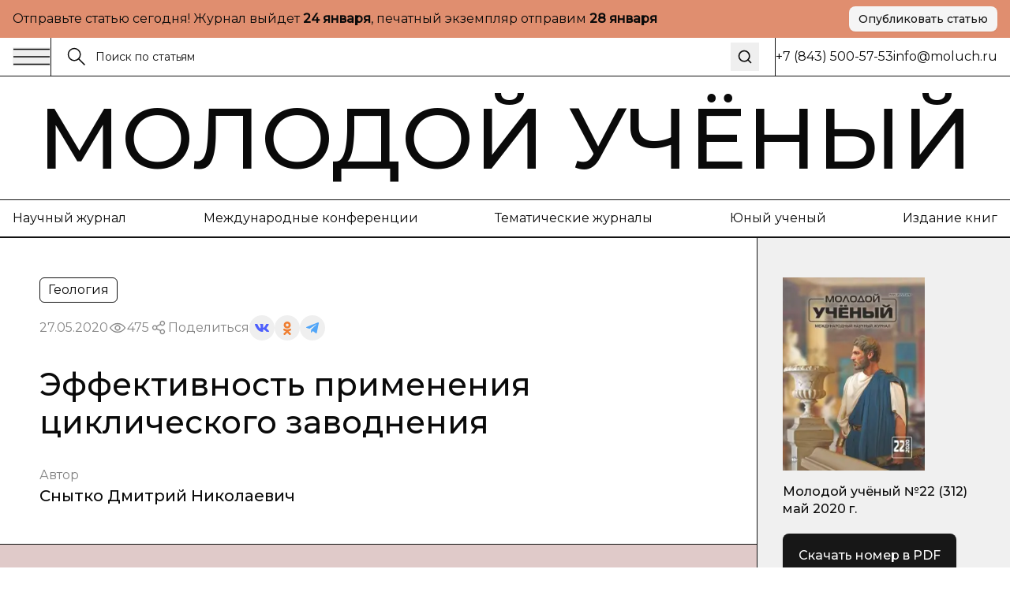

--- FILE ---
content_type: text/html; charset=utf-8
request_url: https://moluch.ru/archive/312/70724
body_size: 35149
content:
<!DOCTYPE html><html lang="ru"><head><meta charSet="utf-8"/><meta name="viewport" content="width=device-width, initial-scale=1"/><link rel="preload" as="image" href="https://articles-static-cdn.moluch.org/articles/j/70724/images/70724.006.png"/><link rel="preload" as="image" href="https://articles-static-cdn.moluch.org/articles/j/70724/images/70724.005.png"/><link rel="preload" as="image" href="https://articles-static-cdn.moluch.org/articles/j/70724/images/70724.004.png"/><link rel="preload" as="image" href="https://articles-static-cdn.moluch.org/articles/j/70724/images/70724.003.png"/><link rel="preload" as="image" href="https://articles-static-cdn.moluch.org/articles/j/70724/images/70724.002.png"/><link rel="preload" as="image" href="https://articles-static-cdn.moluch.org/articles/j/70724/images/70724.001.png"/><link rel="preload" as="image" href="https://articles-static-cdn.moluch.org/articles/j/70724/images/70724.007.jpg"/><link rel="preload" as="image" href="https://articles-static-cdn.moluch.org/articles/j/70724/images/70724.008.png"/><link rel="stylesheet" href="https://app-static-cdn.moluch.org/nextstatic/_next/static/css/c12ce4d473306391.css" data-precedence="next"/><link rel="preload" as="script" fetchPriority="low" href="https://app-static-cdn.moluch.org/nextstatic/_next/static/chunks/webpack-3af84f664114f1f7.js"/><script src="https://app-static-cdn.moluch.org/nextstatic/_next/static/chunks/4bd1b696-ace30c611f8a87b6.js" async=""></script><script src="https://app-static-cdn.moluch.org/nextstatic/_next/static/chunks/517-33d20f0c42302e32.js" async=""></script><script src="https://app-static-cdn.moluch.org/nextstatic/_next/static/chunks/main-app-946cd85264d987c9.js" async=""></script><script src="https://app-static-cdn.moluch.org/nextstatic/_next/static/chunks/193-1d1ff1a5a413b092.js" async=""></script><script src="https://app-static-cdn.moluch.org/nextstatic/_next/static/chunks/245-874d5907e2d9f4ba.js" async=""></script><script src="https://app-static-cdn.moluch.org/nextstatic/_next/static/chunks/473-4a97a72d0c51e092.js" async=""></script><script src="https://app-static-cdn.moluch.org/nextstatic/_next/static/chunks/692-deefa6d73c41e0d5.js" async=""></script><script src="https://app-static-cdn.moluch.org/nextstatic/_next/static/chunks/600-fc4fe3d70994b9d6.js" async=""></script><script src="https://app-static-cdn.moluch.org/nextstatic/_next/static/chunks/app/layout-377e83b5bc5143ad.js" async=""></script><script src="https://app-static-cdn.moluch.org/nextstatic/_next/static/chunks/9-2f0d3f08815fc65d.js" async=""></script><script src="https://app-static-cdn.moluch.org/nextstatic/_next/static/chunks/682-0bf23783d9db74d8.js" async=""></script><script src="https://app-static-cdn.moluch.org/nextstatic/_next/static/chunks/app/archive/%5Bissue%5D/%5Bid%5D/page-7ee544709a9afbc5.js" async=""></script><link rel="preload" href="https://www.googletagmanager.com/gtag/js?id=G-CF9CS2916C" as="script"/><meta name="next-size-adjust" content=""/><meta name="yandex-verification" content="f4cd9b6685036ea9"/><title>Эффективность применения циклического заводнения | Статья в журнале «Молодой ученый»</title><meta name="description" content="Ключевые слова: циклическое заводнение, нестационарное заводнение.


 


 На рису"/><meta name="author" content="Молодой учёный"/><link rel="manifest" href="/manifest.webmanifest"/><meta name="keywords" content="циклическое заводнение,нестационарное заводнение"/><meta name="creator" content="Молодой учёный"/><meta name="publisher" content="Молодой учёный"/><meta name="robots" content="index, follow"/><meta name="googlebot" content="index, follow, max-video-preview:-1, max-image-preview:large, max-snippet:-1"/><meta name="article:author" content="Снытко Дмитрий Николаевич"/><meta name="article:published_time" content="2020-05-27"/><meta name="article:modified_time" content="2026-01-11T02:53:52.832Z"/><meta name="article:section" content="Геология"/><meta name="citation_title" content="Эффективность применения циклического заводнения"/><meta name="citation_author" content="Снытко Дмитрий Николаевич"/><meta name="citation_publication_date" content="2020-05-27"/><meta name="citation_journal_title" content="Молодой учёный"/><meta name="citation_issn" content="2072-0297"/><meta name="citation_volume" content="312"/><meta name="citation_issue" content="22"/><meta name="citation_firstpage" content="66"/><meta name="citation_lastpage" content="68"/><meta name="citation_pdf_url" content="https://moluch.ru/files/files/j/moluch_312_wZN8wgO.zip"/><meta name="citation_abstract_html_url" content="https://moluch.ru/archive/312/70724"/><meta name="citation_language" content="ru"/><meta name="citation_keywords" content="циклическое заводнение; нестационарное заводнение"/><link rel="canonical" href="https://moluch.ru/archive/312/70724"/><meta name="format-detection" content="telephone=no, address=no, email=no"/><meta property="og:title" content="Эффективность применения циклического заводнения | Статья в журнале «Молодой ученый»"/><meta property="og:description" content="Ключевые слова: циклическое заводнение, нестационарное заводнение.


 


 На рису"/><meta property="og:type" content="article"/><meta property="article:published_time" content="2020-05-27"/><meta property="article:modified_time" content="2026-01-11T02:53:52.832Z"/><meta property="article:author" content="Снытко Дмитрий Николаевич"/><meta property="article:section" content="Геология"/><meta name="twitter:card" content="summary_large_image"/><meta name="twitter:title" content="Эффективность применения циклического заводнения | Статья в журнале «Молодой ученый»"/><meta name="twitter:description" content="Ключевые слова: циклическое заводнение, нестационарное заводнение.


 


 На рису"/><link rel="icon" href="/favicon.ico" type="image/x-icon" sizes="16x16"/><link rel="icon" href="/favicon.ico" sizes="16x16 32x32 48x48" type="image/x-icon"/><link rel="icon" href="/favicon-16x16.png" sizes="16x16" type="image/png"/><link rel="icon" href="/favicon-32x32.png" sizes="32x32" type="image/png"/><link rel="icon" href="/android-chrome-192x192.png" sizes="192x192" type="image/png"/><link rel="icon" href="/android-chrome-512x512.png" sizes="512x512" type="image/png"/><link rel="apple-touch-icon" href="/apple-touch-icon.png" sizes="180x180" type="image/png"/><noscript><div><img src="https://mc.yandex.ru/watch/108345" style="position:absolute;left:-9999px" alt=""/></div></noscript><script type="application/ld+json">{"@context":"https://schema.org","@type":"Organization","name":"Молодой учёный","url":"https://moluch.ru","description":"Научный журнал для молодых исследователей","logo":"https://moluch.ru/logo.png","sameAs":[],"publishingPrinciples":"https://moluch.ru/publishing-principles","contactPoint":{"@type":"ContactPoint","contactType":"Editorial Office"},"subOrganization":{"@type":"Organization","name":"Архив статей журнала «Молодой учёный»","url":"https://moluch.ru","description":"Платформа статей научного журнала «Молодой учёный»"}}</script><script src="https://app-static-cdn.moluch.org/nextstatic/_next/static/chunks/polyfills-42372ed130431b0a.js" noModule=""></script></head><body class="__variable_0a0ce6 __variable_0a0ce6 antialiased"><div class="bg-[#E08E6F] md:py-2 py-4"><div class="wrapper"><div class="flex md:flex-row flex-col items-center justify-between gap-3"><div class="p">Отправьте статью сегодня! Журнал выйдет <strong>...</strong>, печатный экземпляр отправим <strong>...</strong></div><a href="https://moluch.ru/publication/" target="_blank" rel="noopener noreferrer" class="inline-flex items-center justify-center gap-2 rounded-[8px] whitespace-nowrap transition-colors focus-visible:outline-none focus-visible:ring-1 focus-visible:ring-ring disabled:pointer-events-none disabled:opacity-50 [&amp;_svg]:pointer-events-none [&amp;_svg]:size-4 [&amp;_svg]:shrink-0 bg-secondary text-secondary-foreground hover:bg-secondary/80 h-8 px-3 ps_b md:w-fit w-full shadow-sm">Опубликовать статью</a></div></div></div><div class="relative"><div class="bbb sticky top-0 z-[300] bg-white"><div class="wrapper"><div class="flex gap-0 justify-between"><div class="flex md:flex-row flex-row-reverse gap-0 flex-1"><div class="flex md:flex-row flex-row-reverse gap-5 items-center"><button class="h-auto cursor-pointer flex items-center outline-none"><svg width="48" height="24" viewBox="0 0 48 24" fill="none" xmlns="http://www.w3.org/2000/svg"><path d="M1 2.41992H47" stroke="currentColor" stroke-width="1.5" stroke-miterlimit="10"></path><path d="M1 12H47" stroke="currentColor" stroke-width="1.5" stroke-miterlimit="10"></path><path d="M1 21.5801H47" stroke="currentColor" stroke-width="1.5" stroke-miterlimit="10"></path></svg></button><div class="h-12 w-px bg-black"></div></div><form class="px-5 w-full flex items-center relative"><label class="flex w-full h-auto items-center gap-2"><div><svg width="24" height="24" viewBox="0 0 24 24" fill="none" xmlns="http://www.w3.org/2000/svg"><g clip-path="url(#clip0_3044_4262)"><path d="M9.14 16.78C13.3595 16.78 16.78 13.3595 16.78 9.14C16.78 4.92054 13.3595 1.5 9.14 1.5C4.92054 1.5 1.5 4.92054 1.5 9.14C1.5 13.3595 4.92054 16.78 9.14 16.78Z" stroke="currentColor" stroke-width="1.5" stroke-miterlimit="10"></path><path d="M22.5001 22.5001L14.3901 14.3901" stroke="currentColor" stroke-width="1.5" stroke-miterlimit="10"></path></g><defs><clipPath id="clip0_3044_4262"><rect width="24" height="24" fill="white"></rect></clipPath></defs></svg></div><input class="flex h-9 rounded-md border border-input px-3 py-1 text-base transition-colors file:border-0 file:bg-transparent file:text-sm file:font-medium file:text-foreground focus-visible:outline-none focus-visible:ring-1 focus-visible:ring-ring disabled:cursor-not-allowed disabled:opacity-50 md:text-sm w-full bg-transparent border-none outline-none shadow-none placeholder:text-[#121212] !ring-0" placeholder="Поиск по статьям" value=""/></label><button type="submit" class="ml-2 p-2 hover:opacity-70 transition-opacity" aria-label="Поиск"><svg xmlns="http://www.w3.org/2000/svg" width="20" height="20" viewBox="0 0 24 24" fill="none" stroke="currentColor" stroke-width="2" stroke-linecap="round" stroke-linejoin="round" class="lucide lucide-search"><circle cx="11" cy="11" r="8"></circle><path d="m21 21-4.3-4.3"></path></svg></button></form></div><div class="md:flex hidden items-center grow-0 shrink-0 gap-[51.9px]"><div class="h-12 w-px bg-black"></div><div class="p">+7 (843) 500-57-53</div><a href="mailto:info@moluch.ru" class="p hover:text-Green transition-colors">info@moluch.ru</a></div></div></div></div><div class="bbb"><a class="py-3 block wrapper border-b lg:border-b-0 border-black" href="/"><h3 class="title-fullscreen hover:text-Green an">Молодой учёный</h3></a><div class="byb py-3 lg:block hidden"><div class="wrapper"><div class="flex gap-5 justify-between"><a rel="noreferrer nofollow" href="https://moluch.ru/archive/" class="p hover:text-Green an">Научный журнал</a><a rel="noreferrer nofollow" href="https://moluch.ru/conf/" class="p hover:text-Green an">Международные конференции</a><a rel="noreferrer nofollow" href="https://moluch.ru/th/" class="p hover:text-Green an">Тематические журналы</a><a rel="noreferrer nofollow" href="https://moluch.ru/young/" class="p hover:text-Green an">Юный ученый</a><a rel="noreferrer nofollow" href="https://bukbook.ru/" class="p hover:text-Green an">Издание книг</a></div></div></div><div class="simplified-ad-container m-0 p-0" style="max-height:320px;margin:0;padding:0"><div id="yandex_rtb_R-A-2013190-6" style="margin:0;padding:0"></div></div></div><div class="max-w-[1740px] mx-auto"><script type="application/ld+json">{"@context":"https://schema.org","@type":"ScholarlyArticle","headline":"Эффективность применения циклического заводнения","description":"Ключевые слова: циклическое заводнение, нестационарное заводнение.\n\n\n \n\n\n На рисунке 1 представлена карта распределения параметра F","author":[{"@type":"Person","name":"Снытко Дмитрий Николаевич"}],"publisher":{"@type":"Organization","name":"Молодой ученый","url":"https://moluch.ru"},"datePublished":"2020-05-27","dateModified":"2026-01-11T02:53:52.832Z","url":"https://moluch.ru/archive/312/70724","about":{"@type":"Thing","name":"Геология"},"keywords":["циклическое заводнение","нестационарное заводнение"],"inLanguage":"ru","abstract":"","pageStart":"66","pageEnd":"68","citation":"Снытко, Д. Н. Эффективность применения циклического заводнения / Д. Н. Снытко. — Текст : непосредственный // Молодой ученый. — 2020. — № 22 (312). — С. 66-68. — URL: https://moluch.ru/archive/312/70724.","isPartOf":{"@type":"PublicationIssue","issueNumber":"22","datePublished":"2020-05-27","isPartOf":{"@type":"Periodical","name":"Молодой учёный","url":"https://moluch.ru","issn":"2072-0297"}}}</script><div class="" itemScope="" itemType="http://schema.org/ScholarlyArticle"><div class="max-w-[1740px] mx-auto"><div class="grid-12 gap-0"><div class="lg:col-span-9 col-span-12 lg:order-1 order-1"><div class="lg:brb"><div class="lg:p-[50px] p-4"><div class="hidden lg:block"><div class="flex flex-wrap gap-5 justify-between"><div class="flex gap-2 flex-wrap"><div class="py-1 px-2.5 p w-fit rounded-[6px] border border-black">Геология</div></div></div><div class="mt-4 flex items-center gap-4 flex-wrap"><div class="p opacity-50">27.05.2020</div><div class="flex gap-2 opacity-50 items-center"><div><svg width="24" height="24" viewBox="0 0 24 24" fill="none" xmlns="http://www.w3.org/2000/svg"><path d="M11.9995 15.23C10.2195 15.23 8.76953 13.78 8.76953 12C8.76953 10.22 10.2195 8.77002 11.9995 8.77002C13.7795 8.77002 15.2295 10.22 15.2295 12C15.2295 13.78 13.7795 15.23 11.9995 15.23ZM11.9995 9.33002C10.5295 9.33002 9.32953 10.53 9.32953 12C9.32953 13.47 10.5295 14.67 11.9995 14.67C13.4695 14.67 14.6695 13.47 14.6695 12C14.6695 10.53 13.4695 9.33002 11.9995 9.33002Z" fill="currentColor" stroke="currentColor" stroke-width="0.8"></path><path d="M11.9898 17.7C8.01977 17.7 4.27977 15.57 2.24977 12.14C2.22526 12.0957 2.2124 12.0458 2.2124 11.995C2.2124 11.9443 2.22526 11.8944 2.24977 11.85C4.28977 8.43005 8.01977 6.30005 11.9898 6.30005C15.9698 6.30005 19.7098 8.43005 21.7398 11.86C21.7643 11.9044 21.7771 11.9543 21.7771 12.005C21.7771 12.0558 21.7643 12.1057 21.7398 12.15C20.7314 13.8376 19.3036 15.2356 17.5951 16.2081C15.8866 17.1806 13.9556 17.6946 11.9898 17.7ZM2.82977 12C4.77977 15.17 8.27977 17.14 11.9998 17.14C15.7298 17.14 19.2298 15.18 21.1798 12C19.2298 8.83005 15.7198 6.86005 11.9998 6.86005C8.27977 6.86005 4.77977 8.83005 2.82977 12Z" fill="currentColor" stroke="currentColor" stroke-width="0.8"></path></svg></div><div class="p">475</div></div><div class="flex flex-wrap gap-2 items-center"><div class="flex gap-2 opacity-50 items-center"><div><svg width="24" height="24" viewBox="0 0 24 24" fill="none" xmlns="http://www.w3.org/2000/svg"><path fill-rule="evenodd" clip-rule="evenodd" d="M13.7717 7.00213L9.46394 9.55744C8.8866 8.95162 8.07187 8.57378 7.16959 8.57378C5.42018 8.57378 4 9.99392 4 11.7431C4 13.4923 5.42018 14.9124 7.16959 14.9124C8.09023 14.9124 8.91974 14.519 9.49897 13.8914L13.8742 15.8005C13.7365 16.1555 13.6609 16.5415 13.6609 16.9451C13.6609 18.6942 15.0811 20.1144 16.8305 20.1144C18.5798 20.1144 20 18.6942 20 16.9451C20 15.1959 18.5798 13.7757 16.8305 13.7757C15.897 13.7757 15.0573 14.18 14.477 14.823L10.1134 12.919C10.259 12.5554 10.3391 12.1585 10.3391 11.7431C10.3391 11.3053 10.2501 10.8881 10.0892 10.5085L14.2657 8.03096C14.842 8.8232 15.7765 9.33872 16.8305 9.33872C18.5798 9.33872 20 7.91858 20 6.16939C20 4.42011 18.5798 3 16.8305 3C15.0811 3 13.6609 4.42011 13.6609 6.16939C13.6607 6.45065 13.6979 6.73069 13.7717 7.00213ZM15.1244 15.8404C14.9179 16.1585 14.7979 16.5379 14.7979 16.9451C14.7979 18.0668 15.7087 18.9774 16.8305 18.9774C17.9523 18.9774 18.8631 18.0668 18.8631 16.9451C18.8631 15.8234 17.9523 14.9126 16.8305 14.9126C16.1224 14.9126 15.4984 15.2754 15.1344 15.8252L15.1309 15.8307L15.127 15.8366L15.1244 15.8404ZM9.20214 11.7431C9.20214 12.8648 8.29136 13.7755 7.16959 13.7755C6.04772 13.7755 5.13693 12.8648 5.13693 11.7431C5.13693 10.6214 6.04772 9.71073 7.16959 9.71073C8.29136 9.71073 9.20214 10.6214 9.20214 11.7431ZM14.993 7.03887C15.3192 7.72613 16.0197 8.20179 16.8305 8.20179C17.9523 8.20179 18.8631 7.2911 18.8631 6.16939C18.8631 5.04761 17.9523 4.13693 16.8305 4.13693C15.7086 4.13693 14.7979 5.04761 14.7979 6.16939C14.7979 6.46194 14.8598 6.74014 14.9713 6.9915C14.9793 7.00708 14.9865 7.02291 14.993 7.03887Z" fill="currentColor" stroke="black" stroke-width="0.2"></path></svg></div><div class="p">Поделиться</div></div><div class="flex flex-wrap gap-2 items-center"><button class="w-8 h-8 flex rounded-full items-center justify-center border-none outline-none bg-gray-9"><svg width="18" height="10" viewBox="0 0 18 10" fill="none" xmlns="http://www.w3.org/2000/svg"><path d="M14.9368 5.73429C14.6458 5.38429 14.729 5.22857 14.9368 4.91571C14.9405 4.91214 17.3428 1.75071 17.5904 0.678571L17.5919 0.677857C17.7149 0.287143 17.5919 0 16.9971 0H15.029C14.528 0 14.297 0.246429 14.1732 0.522143C14.1732 0.522143 13.1712 2.80643 11.7537 4.28714C11.2961 4.715 11.0846 4.85214 10.8349 4.85214C10.7119 4.85214 10.5206 4.715 10.5206 4.32429V0.677857C10.5206 0.209286 10.3804 0 9.9656 0H6.87099C6.55673 0 6.36997 0.218571 6.36997 0.422143C6.36997 0.866429 7.07875 0.968571 7.15225 2.21857V4.93071C7.15225 5.525 7.03899 5.63429 6.78774 5.63429C6.11871 5.63429 4.49491 3.34071 3.53262 0.715714C3.33837 0.206428 3.14861 0.000714234 2.64384 0.000714234H0.675023C0.113254 0.000714234 0 0.247143 0 0.522857C0 1.01 0.669023 3.43214 3.11111 6.63214C4.73866 8.81643 7.03074 10 9.11582 10C10.3691 10 10.5221 9.73714 10.5221 9.285C10.5221 7.19786 10.4089 7.00071 11.0366 7.00071C11.3276 7.00071 11.8287 7.13786 12.9987 8.19143C14.336 9.44071 14.5558 10 15.3043 10H17.2723C17.8334 10 18.1176 9.73714 17.9541 9.21857C17.5799 8.12786 15.0508 5.88429 14.9368 5.73429Z" fill="#4E5FFC"></path></svg></button><button class="w-8 h-8 flex rounded-full items-center justify-center border-none outline-none bg-gray-9"><svg width="10" height="17" viewBox="0 0 10 17" fill="none" xmlns="http://www.w3.org/2000/svg"><path d="M5.00008 2.57125C6.01746 2.57125 6.84485 3.386 6.84485 4.38784C6.84485 5.38872 6.01746 6.20366 5.00008 6.20366C3.98368 6.20366 3.15531 5.38872 3.15531 4.38784C3.15531 3.386 3.98368 2.57125 5.00008 2.57125ZM5.00008 8.77394C7.45771 8.77394 9.4555 6.80667 9.4555 4.38784C9.4555 1.96804 7.45771 0 5.00008 0C2.54304 0 0.544662 1.96804 0.544662 4.38784C0.544662 6.80658 2.54304 8.77394 5.00008 8.77394ZM6.80267 12.3531C7.7097 12.1496 8.58447 11.7963 9.38998 11.2979C9.9996 10.9195 10.1834 10.1258 9.7992 9.52543C9.41548 8.92366 8.60997 8.74275 7.99926 9.12109C6.17431 10.2515 3.82448 10.251 2.0005 9.12109C1.3897 8.74275 0.584289 8.92376 0.200956 9.52543C-0.183261 10.1263 -2.96071e-05 10.9195 0.609792 11.2979C1.4152 11.7957 2.28997 12.1496 3.197 12.3531L0.706018 14.806C0.196738 15.3079 0.196738 16.1216 0.706509 16.6235C0.961639 16.8743 1.29544 16.9999 1.62914 16.9999C1.96343 16.9999 2.29772 16.8744 2.55285 16.6235L4.99949 14.2132L7.4483 16.6235C7.95758 17.1255 8.78388 17.1255 9.29355 16.6235C9.80381 16.1216 9.80381 15.3074 9.29355 14.806L6.80267 12.3531Z" fill="#EF7E31"></path></svg></button><button class="w-8 h-8 flex rounded-full items-center justify-center border-none outline-none bg-gray-9"><svg width="16" height="14" viewBox="0 0 16 14" fill="none" xmlns="http://www.w3.org/2000/svg"><path d="M6.27827 9.22694L6.0136 13.1357C6.39227 13.1357 6.55628 12.9649 6.75295 12.7598L8.52832 10.9783L12.2071 13.807C12.8818 14.2018 13.3571 13.9939 13.5391 13.1553L15.9538 1.27498L15.9545 1.27428C16.1685 0.227083 15.5938 -0.182415 14.9365 0.0744835L0.742803 5.78015C-0.225887 6.17495 -0.21122 6.74195 0.578132 6.99885L4.20689 8.18394L12.6358 2.64627C13.0324 2.37047 13.3931 2.52307 13.0964 2.79887L6.27827 9.22694Z" fill="#52A6F8"></path></svg></button></div></div></div><h1 class="mt-8 h3 lg:leading-[48px] lg:text-[40px] font-medium">Эффективность применения циклического заводнения</h1><div class="mt-8"><div class="p opacity-50">Автор</div><div class="mt-1 flex flex-wrap gap-y-1"><div class="mr-2 last:mr-0 pl_b"><a href="https://moluch.ru/authors/138555/" itemProp="author" class="hover:text-Green an">Снытко Дмитрий Николаевич</a></div></div></div></div><div class="block lg:hidden"><h1 class="h3 font-medium leading-tight">Эффективность применения циклического заводнения</h1><div class="mt-6"><div class="p opacity-50">Автор</div><div class="mt-1 flex flex-wrap gap-y-1"><div class="mr-2 last:mr-0 pl_b"><a href="https://moluch.ru/authors/138555/" itemProp="author" class="hover:text-Green an">Снытко Дмитрий Николаевич</a></div></div></div><div class="mt-6 flex flex-wrap gap-5 justify-between"><div class="flex gap-2 flex-wrap"><div class="py-1 px-2.5 p w-fit rounded-[6px] border border-black">Геология</div></div></div><div class="mt-4 flex items-center gap-4 flex-wrap"><div class="p opacity-50">27.05.2020</div><div class="flex gap-2 opacity-50 items-center"><div><svg width="24" height="24" viewBox="0 0 24 24" fill="none" xmlns="http://www.w3.org/2000/svg"><path d="M11.9995 15.23C10.2195 15.23 8.76953 13.78 8.76953 12C8.76953 10.22 10.2195 8.77002 11.9995 8.77002C13.7795 8.77002 15.2295 10.22 15.2295 12C15.2295 13.78 13.7795 15.23 11.9995 15.23ZM11.9995 9.33002C10.5295 9.33002 9.32953 10.53 9.32953 12C9.32953 13.47 10.5295 14.67 11.9995 14.67C13.4695 14.67 14.6695 13.47 14.6695 12C14.6695 10.53 13.4695 9.33002 11.9995 9.33002Z" fill="currentColor" stroke="currentColor" stroke-width="0.8"></path><path d="M11.9898 17.7C8.01977 17.7 4.27977 15.57 2.24977 12.14C2.22526 12.0957 2.2124 12.0458 2.2124 11.995C2.2124 11.9443 2.22526 11.8944 2.24977 11.85C4.28977 8.43005 8.01977 6.30005 11.9898 6.30005C15.9698 6.30005 19.7098 8.43005 21.7398 11.86C21.7643 11.9044 21.7771 11.9543 21.7771 12.005C21.7771 12.0558 21.7643 12.1057 21.7398 12.15C20.7314 13.8376 19.3036 15.2356 17.5951 16.2081C15.8866 17.1806 13.9556 17.6946 11.9898 17.7ZM2.82977 12C4.77977 15.17 8.27977 17.14 11.9998 17.14C15.7298 17.14 19.2298 15.18 21.1798 12C19.2298 8.83005 15.7198 6.86005 11.9998 6.86005C8.27977 6.86005 4.77977 8.83005 2.82977 12Z" fill="currentColor" stroke="currentColor" stroke-width="0.8"></path></svg></div><div class="p">475</div></div><div class="flex flex-wrap gap-2 items-center"><div class="flex gap-2 opacity-50 items-center"><div><svg width="24" height="24" viewBox="0 0 24 24" fill="none" xmlns="http://www.w3.org/2000/svg"><path fill-rule="evenodd" clip-rule="evenodd" d="M13.7717 7.00213L9.46394 9.55744C8.8866 8.95162 8.07187 8.57378 7.16959 8.57378C5.42018 8.57378 4 9.99392 4 11.7431C4 13.4923 5.42018 14.9124 7.16959 14.9124C8.09023 14.9124 8.91974 14.519 9.49897 13.8914L13.8742 15.8005C13.7365 16.1555 13.6609 16.5415 13.6609 16.9451C13.6609 18.6942 15.0811 20.1144 16.8305 20.1144C18.5798 20.1144 20 18.6942 20 16.9451C20 15.1959 18.5798 13.7757 16.8305 13.7757C15.897 13.7757 15.0573 14.18 14.477 14.823L10.1134 12.919C10.259 12.5554 10.3391 12.1585 10.3391 11.7431C10.3391 11.3053 10.2501 10.8881 10.0892 10.5085L14.2657 8.03096C14.842 8.8232 15.7765 9.33872 16.8305 9.33872C18.5798 9.33872 20 7.91858 20 6.16939C20 4.42011 18.5798 3 16.8305 3C15.0811 3 13.6609 4.42011 13.6609 6.16939C13.6607 6.45065 13.6979 6.73069 13.7717 7.00213ZM15.1244 15.8404C14.9179 16.1585 14.7979 16.5379 14.7979 16.9451C14.7979 18.0668 15.7087 18.9774 16.8305 18.9774C17.9523 18.9774 18.8631 18.0668 18.8631 16.9451C18.8631 15.8234 17.9523 14.9126 16.8305 14.9126C16.1224 14.9126 15.4984 15.2754 15.1344 15.8252L15.1309 15.8307L15.127 15.8366L15.1244 15.8404ZM9.20214 11.7431C9.20214 12.8648 8.29136 13.7755 7.16959 13.7755C6.04772 13.7755 5.13693 12.8648 5.13693 11.7431C5.13693 10.6214 6.04772 9.71073 7.16959 9.71073C8.29136 9.71073 9.20214 10.6214 9.20214 11.7431ZM14.993 7.03887C15.3192 7.72613 16.0197 8.20179 16.8305 8.20179C17.9523 8.20179 18.8631 7.2911 18.8631 6.16939C18.8631 5.04761 17.9523 4.13693 16.8305 4.13693C15.7086 4.13693 14.7979 5.04761 14.7979 6.16939C14.7979 6.46194 14.8598 6.74014 14.9713 6.9915C14.9793 7.00708 14.9865 7.02291 14.993 7.03887Z" fill="currentColor" stroke="black" stroke-width="0.2"></path></svg></div><div class="p">Поделиться</div></div><div class="flex flex-wrap gap-2 items-center"><button class="w-8 h-8 flex rounded-full items-center justify-center border-none outline-none bg-gray-9"><svg width="18" height="10" viewBox="0 0 18 10" fill="none" xmlns="http://www.w3.org/2000/svg"><path d="M14.9368 5.73429C14.6458 5.38429 14.729 5.22857 14.9368 4.91571C14.9405 4.91214 17.3428 1.75071 17.5904 0.678571L17.5919 0.677857C17.7149 0.287143 17.5919 0 16.9971 0H15.029C14.528 0 14.297 0.246429 14.1732 0.522143C14.1732 0.522143 13.1712 2.80643 11.7537 4.28714C11.2961 4.715 11.0846 4.85214 10.8349 4.85214C10.7119 4.85214 10.5206 4.715 10.5206 4.32429V0.677857C10.5206 0.209286 10.3804 0 9.9656 0H6.87099C6.55673 0 6.36997 0.218571 6.36997 0.422143C6.36997 0.866429 7.07875 0.968571 7.15225 2.21857V4.93071C7.15225 5.525 7.03899 5.63429 6.78774 5.63429C6.11871 5.63429 4.49491 3.34071 3.53262 0.715714C3.33837 0.206428 3.14861 0.000714234 2.64384 0.000714234H0.675023C0.113254 0.000714234 0 0.247143 0 0.522857C0 1.01 0.669023 3.43214 3.11111 6.63214C4.73866 8.81643 7.03074 10 9.11582 10C10.3691 10 10.5221 9.73714 10.5221 9.285C10.5221 7.19786 10.4089 7.00071 11.0366 7.00071C11.3276 7.00071 11.8287 7.13786 12.9987 8.19143C14.336 9.44071 14.5558 10 15.3043 10H17.2723C17.8334 10 18.1176 9.73714 17.9541 9.21857C17.5799 8.12786 15.0508 5.88429 14.9368 5.73429Z" fill="#4E5FFC"></path></svg></button><button class="w-8 h-8 flex rounded-full items-center justify-center border-none outline-none bg-gray-9"><svg width="10" height="17" viewBox="0 0 10 17" fill="none" xmlns="http://www.w3.org/2000/svg"><path d="M5.00008 2.57125C6.01746 2.57125 6.84485 3.386 6.84485 4.38784C6.84485 5.38872 6.01746 6.20366 5.00008 6.20366C3.98368 6.20366 3.15531 5.38872 3.15531 4.38784C3.15531 3.386 3.98368 2.57125 5.00008 2.57125ZM5.00008 8.77394C7.45771 8.77394 9.4555 6.80667 9.4555 4.38784C9.4555 1.96804 7.45771 0 5.00008 0C2.54304 0 0.544662 1.96804 0.544662 4.38784C0.544662 6.80658 2.54304 8.77394 5.00008 8.77394ZM6.80267 12.3531C7.7097 12.1496 8.58447 11.7963 9.38998 11.2979C9.9996 10.9195 10.1834 10.1258 9.7992 9.52543C9.41548 8.92366 8.60997 8.74275 7.99926 9.12109C6.17431 10.2515 3.82448 10.251 2.0005 9.12109C1.3897 8.74275 0.584289 8.92376 0.200956 9.52543C-0.183261 10.1263 -2.96071e-05 10.9195 0.609792 11.2979C1.4152 11.7957 2.28997 12.1496 3.197 12.3531L0.706018 14.806C0.196738 15.3079 0.196738 16.1216 0.706509 16.6235C0.961639 16.8743 1.29544 16.9999 1.62914 16.9999C1.96343 16.9999 2.29772 16.8744 2.55285 16.6235L4.99949 14.2132L7.4483 16.6235C7.95758 17.1255 8.78388 17.1255 9.29355 16.6235C9.80381 16.1216 9.80381 15.3074 9.29355 14.806L6.80267 12.3531Z" fill="#EF7E31"></path></svg></button><button class="w-8 h-8 flex rounded-full items-center justify-center border-none outline-none bg-gray-9"><svg width="16" height="14" viewBox="0 0 16 14" fill="none" xmlns="http://www.w3.org/2000/svg"><path d="M6.27827 9.22694L6.0136 13.1357C6.39227 13.1357 6.55628 12.9649 6.75295 12.7598L8.52832 10.9783L12.2071 13.807C12.8818 14.2018 13.3571 13.9939 13.5391 13.1553L15.9538 1.27498L15.9545 1.27428C16.1685 0.227083 15.5938 -0.182415 14.9365 0.0744835L0.742803 5.78015C-0.225887 6.17495 -0.21122 6.74195 0.578132 6.99885L4.20689 8.18394L12.6358 2.64627C13.0324 2.37047 13.3931 2.52307 13.0964 2.79887L6.27827 9.22694Z" fill="#52A6F8"></path></svg></button></div></div></div></div></div><div class=""><div class="bg-Pink-light lg:p-[50px] p-4 relative border-y border-black"><div class="pl_b">Библиографическое описание</div><div class="mt-5 p">Снытко, Д. Н. Эффективность применения циклического заводнения / Д. Н. Снытко. — Текст : непосредственный // Молодой ученый. — 2020. — № 22 (312). — С. 66-68. — URL: https://moluch.ru/archive/312/70724.</div></div></div></div><div class="simplified-ad-container m-0 p-0" style="max-height:none;margin:0;padding:0"><div id="yandex_rtb_R-A-2013190-4" style="margin:0;padding:0"></div></div><div id="article-content" itemProp="articleBody" class="editor relative overflow-hidden [&amp;_table]:block [&amp;_table]:w-[calc(100%-100px)] [&amp;_table]:mx-auto [&amp;_table]:pb-3 [&amp;_table]:overflow-auto lg:mr-[-1px] [&amp;_ol]:pl-9 [&amp;_ol]:pr-4 lg:[&amp;_ol]:px-[70px] [&amp;_ul]:px-[70px] lg:[&amp;_p]:px-[50px] [&amp;_p]:px-4 lg:[&amp;_h1]:px-[50px] [&amp;_h1]:px-4 lg:[&amp;_h2]:px-[50px] [&amp;_h2]:px-4 lg:[&amp;_h3]:px-[50px] [&amp;_h3]:px-4 editor"><div class="absolute lg:block hidden top-0 right-px bg-black w-full h-px"></div><div class="absolute lg:block hidden -top-5 right-px h-full bg-black w-px"></div>﻿
 
 
 <p>
<strong><em>Ключевые слова:</em></strong><em> циклическое заводнение, нестационарное заводнение.</em>
</p>
<p>
<em> </em>
</p>
<p>
 На рисунке 1 представлена карта распределения параметра Fco по площади объекта П+Т<sub>1</sub>+КВ Мортымья-Тетеревского месторождения. Судя по данным этой карты можно сказать, что рассмотренный объект П+Т<sub>1</sub>+КВ Мортымья-Тетеревского месторождения подходит для реализации ГДМ ПНП на Восточно- и Южно-Тетеревской залежах.
 </p>
<p>
 Помимо карт распределения параметра Fco по каждому объекту месторождения строилась четырехслойная геолого-статистическая модель, в которой для каждого слоя определяются следующие параметры: проницаемость (абсолютная), эффективная толщина, пористость и нефтенасыщенность. Для обоснования режима циклической закачки воды в пласты определялась оптимальная рабочая частота смены циклов по формуле М. Л. Сургучева:
 </p><span class="ad-placeholder" data-slot="0"></span>
<p>
<em>W<sub>p</sub></em> = 2<em>χ</em> / <em>l</em>2 или <em>t</em> = <em>l</em>2 / 2<em>χ</em>,(1)
 </p>
<p>
 где <em>W<sub>р</sub></em> — рабочая частота колебаний расхода; <em>t</em> — длительность полуцикла нестационарного воздействия; <em>χ</em> = <em>k</em> / (<em>μ</em><strong>*</strong><em>β<sub>пр</sub></em>) — средняя пьезопроводность низкопроницаемого связного пропластка; <em>β<sub>пр</sub></em> — коэффициент сжимаемости породы и жидкости; <em>μ</em>, <em>m</em>, <em>l</em>, <em>k</em> — характерные средние вязкость, пористость, длина и проницаемость пласта, соответственно.
 </p>
<p>
 Отсюда следует, что, во-первых, рабочая частота колебаний должна быть тем больше, чем хуже упругая характеристика пласта, во-вторых, по мере продвижения фронта вытеснения (с ростом <em>l</em>) частота должна уменьшаться, т. е. продолжительность циклов должна увеличиваться.
 </p>
<p>
<img alt="" height="48" src="https://articles-static-cdn.moluch.org/articles/j/70724/images/70724.006.png" width="71"/><img alt="" height="44" src="https://articles-static-cdn.moluch.org/articles/j/70724/images/70724.005.png" width="78"/><img alt="" height="17" src="https://articles-static-cdn.moluch.org/articles/j/70724/images/70724.004.png" width="27"/><img alt="" height="23" src="https://articles-static-cdn.moluch.org/articles/j/70724/images/70724.003.png" width="24"/><img alt="" height="68" src="https://articles-static-cdn.moluch.org/articles/j/70724/images/70724.002.png" width="42"/><img alt="" height="20" src="https://articles-static-cdn.moluch.org/articles/j/70724/images/70724.001.png" width="26"/><img alt="" height="323" src="https://articles-static-cdn.moluch.org/articles/j/70724/images/70724.007.jpg" width="441"/><img alt="" height="293" src="https://articles-static-cdn.moluch.org/articles/j/70724/images/70724.008.png" width="43"/>
</p>
<p>
 Рис. 1. Карта распределения комплексного параметра F<sub>co</sub>.
 </p>
<p>
 Мортымья-Тетеревское месторождение. Объект П+Т<sub>1</sub>+КВ
 </p>
<p>
 Пьезопроводность (<strong><em>χ)</em></strong> определялась для низкопроницаемого связного пропластка. Расчёт длительности полуцикла воздействия рассчитывался с учетом среднего расстояния (<strong><em>l</em></strong>) от нагнетательных (на которых осуществляется циклическая закачка) до реагирующих скважин на участке.
 </p><span class="ad-placeholder" data-slot="1"></span>
<p>
 В результате расчета четырехслойной модели получены длительности полуциклов воздействия для рассматриваемого объекта П+Т<sub>1</sub>+КВ в целом по Мортымья-Тетеревскому месторождению (таблица 1).
 </p>
<p>
 Таблица 1
 </p>
<p>
<strong>Результаты расчета полуциклов циклического воздействия объекту П+Т</strong><strong><sub>1</sub></strong><strong>+КВ Мортымья-Тетеревского месторождения</strong>
</p>
<table cellPadding="0" cellSpacing="0"><tbody><tr><td rowSpan="2">
<p>
<strong>Категория слоя</strong>
</p>
</td><td colSpan="4">
<p>
<strong>Характеристика слоя</strong>
</p>
</td><td rowSpan="2">
<p>
<strong>Длительность</strong>
</p>
<p>
<strong>полуцикла</strong>
</p>
</td></tr><tr><td>
<p>
<strong>k</strong>
</p>
</td><td>
<p>
<strong>h</strong>
</p>
</td><td>
<p>
<strong>m</strong>
</p>
</td><td>
<p>
<strong>s</strong>
</p>
</td></tr><tr><td>
<p>
<strong>1</strong>
</p>
</td><td>
<p>
<strong>2</strong>
</p>
</td><td>
<p>
<strong>3</strong>
</p>
</td><td>
<p>
<strong>4</strong>
</p>
</td><td>
<p>
<strong>5</strong>
</p>
</td><td>
<p>
<strong>6</strong>
</p>
</td></tr><tr><td colSpan="6">
<p>
<strong>Южно-Тетеревская залежь (участок №</strong><strong>1)</strong>
</p>
</td></tr><tr><td>
<p>
 Низкопроницаемый связный
 </p>
</td><td>
<p>
 50,1
 </p>
</td><td>
<p>
 3,0
 </p>
</td><td>
<p>
 0,22
 </p>
</td><td>
<p>
 0,62
 </p>
</td><td rowSpan="4">
<p>
<strong>14</strong>
</p>
</td></tr><tr><td>
<p>
 Низкопроницаемый изолированный
 </p>
</td><td>
<p>
 72,8
 </p>
</td><td>
<p>
 8,3
 </p>
</td><td>
<p>
 0,22
 </p>
</td><td>
<p>
 0,65
 </p>
</td></tr><tr><td>
<p>
 Высокопроницаемый изолированный
 </p>
</td><td>
<p>
 654,5
 </p>
</td><td>
<p>
 3,4
 </p>
</td><td>
<p>
 0,29
 </p>
</td><td>
<p>
 0,76
 </p>
</td></tr><tr><td>
<p>
 Высокопроницаемый связный
 </p>
</td><td>
<p>
 510,0
 </p>
</td><td>
<p>
 3,7
 </p>
</td><td>
<p>
 0,29
 </p>
</td><td>
<p>
 0,73
 </p>
</td></tr><tr><td colSpan="6">
<p>
<strong>Южно-Тетеревская залежь (участок №</strong><strong>2)</strong>
</p>
</td></tr><tr><td>
<p>
 Низкопроницаемый связный
 </p>
</td><td>
<p>
 40,8
 </p>
</td><td>
<p>
 1,4
 </p>
</td><td>
<p>
 0,19
 </p>
</td><td>
<p>
 0,00
 </p>
</td><td rowSpan="4">
<p>
<strong>25</strong>
</p>
</td></tr><tr><td>
<p>
 Низкопроницаемый изолированный
 </p>
</td><td>
<p>
 101,0
 </p>
</td><td>
<p>
 6,6
 </p>
</td><td>
<p>
 0,21
 </p>
</td><td>
<p>
 0,71
 </p>
</td></tr><tr><td>
<p>
 Высокопроницаемый изолированный
 </p>
</td><td>
<p>
 1211,5
 </p>
</td><td>
<p>
 2,9
 </p>
</td><td>
<p>
 0,29
 </p>
</td><td>
<p>
 0,76
 </p>
</td></tr><tr><td>
<p>
 Высокопроницаемый связный
 </p>
</td><td>
<p>
 697,1
 </p>
</td><td>
<p>
 1,2
 </p>
</td><td>
<p>
 0,27
 </p>
</td><td>
<p>
 0,66
 </p>
</td></tr><tr><td colSpan="6">
<p>
<strong>Восточно-Тетеревская залежь (участок №</strong><strong>3)</strong>
</p>
</td></tr><tr><td>
<p>
 Низкопроницаемый связный
 </p>
</td><td>
<p>
 12,3
 </p>
</td><td>
<p>
 1,1
 </p>
</td><td>
<p>
 0,17
 </p>
</td><td>
<p>
 0,54
 </p>
</td><td rowSpan="4">
<p>
<strong>75</strong>
</p>
</td></tr><tr><td>
<p>
 Низкопроницаемый изолированный
 </p>
</td><td>
<p>
 18,5
 </p>
</td><td>
<p>
 8,2
 </p>
</td><td>
<p>
 0,19
 </p>
</td><td>
<p>
 0,61
 </p>
</td></tr><tr><td>
<p>
 Высокопроницаемый изолированный
 </p>
</td><td>
<p>
 122,2
 </p>
</td><td>
<p>
 2,1
 </p>
</td><td>
<p>
 0,25
 </p>
</td><td>
<p>
 0,70
 </p>
</td></tr><tr><td>
<p>
 Высокопроницаемый связный
 </p>
</td><td>
<p>
 73,3
 </p>
</td><td>
<p>
 1,5
 </p>
</td><td>
<p>
 0,22
 </p>
</td><td>
<p>
 0,67
 </p>
</td></tr><tr><td>
</td><td>
</td><td>
</td><td>
</td><td>
</td><td>
</td></tr></tbody></table>
<p>
</p>
<p>
 Исходя из результатов расчета четырехслойной геолого-статистической модели (таблица 1), на основании имеющейся геологической информации о коллекторских свойствах объекта П+Т+КВ Мортымья-Тетеревского месторождения, можно сказать, что объект П+Т+КВ Мортымья-Тетеревского месторождения подходит для воздействия циклической закачкой.
 </p>
<p>
 Существенное влияние на эффективность циклического заводнения оказывает степень гидродинамической связности пластов по разрезу. Коэффициент литологической связанности пластов определяется отношением площади слияния коллекторов к общей площади залежи и может характеризовать гидродинамическую связанность пластов по разрезу. При расчете четырехслойной модели выявлено, что в низкопроницаемых и высокопроницаемых слоях залежей Мортымья-Тетеревского месторождения присутствует гидродинамическая связность, поэтому на участках объекта П+Т+КВ рекомендуется проведение нестационарного заводнения.
 </p><span class="ad-placeholder" data-slot="2"></span>
<p>
 Проведение циклического заводнения перспективно на Восточно- и Южно-Тетеревской залежи, где согласно расчёту длительность полуцикла составила 14–75 суток (таблица 1). Таким образом, проект программы работ на проектный период по нестационарному (циклическому) заводнению на объекте П+Т+КВ Мортымья-Тетеревского месторождения предполагает проведение нестационарного заводнения на участках № 1–3 Мортымья-Тетеревского месторождения.
 </p>
<p>
 Литература:
 </p>
<ol type="1">
<li>
 Об утверждении требований к структуре и оформлению проектной документации на разработку месторождений углеводородного сырья: приказ М-ва природных ресурсов и экологии Российской Федерации от 8 июля 2010 г. № 254.
 </li>
<li>
 Правила разработки месторождений углеводородного сырья: приказ Минприроды России от 30.12.2015 г. № 571.
 </li>
<li>
 Методические рекомендации по подготовке технических проектов разработки месторождений углеводородного сырья: утв. распоряжением Минприроды России от 18.05.2016 г. № 12-р.
 </li>
</ol>
</div><div class=""><div class="lg:p-[50px] p-4 relative border-y lg:border-l-0 lg:border border-black bg-Green"><div class="flex lg:flex-row flex-col gap-5 items-center"><div class="h3">Можно быстро и просто опубликовать свою научную статью в журнале «Молодой Ученый». Сразу предоставляем препринт и справку о публикации.</div><a href="https://moluch.ru/publication/" target="_blank" rel="noopener noreferrer" class="inline-flex items-center justify-center gap-2 rounded-[8px] whitespace-nowrap transition-colors focus-visible:outline-none focus-visible:ring-1 focus-visible:ring-ring disabled:pointer-events-none disabled:opacity-50 [&amp;_svg]:pointer-events-none [&amp;_svg]:size-4 [&amp;_svg]:shrink-0 bg-primary text-primary-foreground shadow hover:bg-primary/90 h-[55px] px-5 p_b lg:w-fit w-full">Опубликовать статью</a></div></div></div><div class="lg:p-[50px] p-4 relative border-y lg:border-t-0 lg:border-l-0 lg:border border-black border-t-0"><div class="pl_b">Ключевые слова</div><div class="flex gap-2 mt-5 flex-wrap"><a class="py-1 px-2.5 p w-fit rounded-[6px] border border-black hover:bg-black hover:text-white transition-colors" href="/keywords/циклическое заводнение">циклическое заводнение</a><a class="py-1 px-2.5 p w-fit rounded-[6px] border border-black hover:bg-black hover:text-white transition-colors" href="/keywords/нестационарное заводнение">нестационарное заводнение</a></div></div><div class="simplified-ad-container m-0 p-0" style="max-height:none;margin:0;padding:0"><div id="yandex_rtb_R-A-2013190-4" style="margin:0;padding:0"></div></div></div><div class="lg:col-span-3 col-span-12 lg:order-2 order-2 relative"><div class="lg:p-[50px] p-4 lg:pl-8 sticky top-0 bg-Gray"><img alt="" fetchPriority="high" loading="lazy" width="180" height="245" decoding="async" data-nimg="1" class="w-[180px] h-[245px]" style="color:transparent" sizes="(max-width: 768px) 100vw, 180px" srcSet="/nextstatic/_next/image/?url=https%3A%2F%2Farticles-static-cdn.moluch.org%2Fcover_images%2Fj%2Fimg_312.jpg&amp;w=640&amp;q=75 640w, /nextstatic/_next/image/?url=https%3A%2F%2Farticles-static-cdn.moluch.org%2Fcover_images%2Fj%2Fimg_312.jpg&amp;w=750&amp;q=75 750w, /nextstatic/_next/image/?url=https%3A%2F%2Farticles-static-cdn.moluch.org%2Fcover_images%2Fj%2Fimg_312.jpg&amp;w=828&amp;q=75 828w, /nextstatic/_next/image/?url=https%3A%2F%2Farticles-static-cdn.moluch.org%2Fcover_images%2Fj%2Fimg_312.jpg&amp;w=1080&amp;q=75 1080w, /nextstatic/_next/image/?url=https%3A%2F%2Farticles-static-cdn.moluch.org%2Fcover_images%2Fj%2Fimg_312.jpg&amp;w=1200&amp;q=75 1200w, /nextstatic/_next/image/?url=https%3A%2F%2Farticles-static-cdn.moluch.org%2Fcover_images%2Fj%2Fimg_312.jpg&amp;w=1920&amp;q=75 1920w, /nextstatic/_next/image/?url=https%3A%2F%2Farticles-static-cdn.moluch.org%2Fcover_images%2Fj%2Fimg_312.jpg&amp;w=2048&amp;q=75 2048w, /nextstatic/_next/image/?url=https%3A%2F%2Farticles-static-cdn.moluch.org%2Fcover_images%2Fj%2Fimg_312.jpg&amp;w=3840&amp;q=75 3840w" src="/nextstatic/_next/image/?url=https%3A%2F%2Farticles-static-cdn.moluch.org%2Fcover_images%2Fj%2Fimg_312.jpg&amp;w=3840&amp;q=75"/><a rel="noreferrer" href="https://moluch.ru/archive/312" class="mt-4 p_b block hover:text-Green an">Молодой учёный №22 (312) май 2020 г.</a><a href="https://articles-static-cdn.moluch.org/files/j/moluch_312_wZN8wgO.zip" target="_blank" rel="noreferrer nofollow"><button class="inline-flex items-center justify-center gap-2 rounded-[8px] whitespace-nowrap transition-colors focus-visible:outline-none focus-visible:ring-1 focus-visible:ring-ring disabled:pointer-events-none disabled:opacity-50 [&amp;_svg]:pointer-events-none [&amp;_svg]:size-4 [&amp;_svg]:shrink-0 bg-primary text-primary-foreground shadow hover:bg-primary/90 h-[55px] px-5 p_b mt-5">Скачать номер в PDF</button></a><div class="mt-5"><div class="text-ps opacity-70 mb-2">Скачать часть журнала с этой статьей<span class="inline-block ml-1"><span class="text-Green font-medium">(стр. <!-- -->66-68<!-- -->)</span>:</span></div><a href="https://articles-static-cdn.moluch.org/chapter_files/j/moluch_312_ch1.pdf" target="_blank" rel="noreferrer nofollow" class="block p_b hover:text-Green an">Часть 1<!-- --> <!-- -->(стр. 1-81)</a><div class="mt-2"><div class="text-xs opacity-60 mb-1">Расположение в файле:</div><div class="relative w-full h-2 bg-gray-200 rounded-full overflow-hidden"><div class="absolute h-full bg-Green rounded-full" style="left:80.24691358024691%;width:3.7037037037037033%"></div></div><div class="flex justify-between text-xs opacity-50 mt-1"><span>стр. <!-- -->1</span><span class="text-Green font-medium">стр. <!-- -->66-68</span><span>стр. <!-- -->81</span></div></div></div></div></div></div></div><div class="bg-Gray"><div class="bbb"><div class="py-5 wrapper"><div class="lg:h2 h3">Похожие статьи</div></div></div><div class="wrapper pb-5"><div class="grid lg:grid-cols-2 grid-cols-1 lg:gap-x-8 gap-0"><a class="py-4 lg:px-0 px-4 lg:brb lg:border-b-0 bbb hover:opacity-70 transition-opacity an" href="/archive/312/70726"><div class="p line-clamp-2">Эффективность применения НЗ на блоках и залежах Мортымья-Тетеревского месторождения</div></a><a class="py-4 lg:px-0 px-4 lg:brb lg:border-b-0 bbb hover:opacity-70 transition-opacity an" href="/archive/304/68472"><div class="p line-clamp-2">Анализ эффективности нестационарного заводнения в послойно неоднородных пластах</div></a><a class="py-4 lg:px-0 px-4 lg:brb lg:border-b-0 bbb hover:opacity-70 transition-opacity an" href="/archive/312/70727"><div class="p line-clamp-2">Виды гидродинамических методов, применяемых на Мортымья-Тетеревском месторождении</div></a><a class="py-4 lg:px-0 px-4 lg:brb lg:border-b-0 bbb hover:opacity-70 transition-opacity an" href="/archive/335/74764"><div class="p line-clamp-2">Нестационарное заводнение в режиме образования искусственной трещиноватости</div></a><a class="py-4 lg:px-0 px-4 lg:brb lg:border-b-0 bbb hover:opacity-70 transition-opacity an" href="/conf/stud/archive/353/15467"><div class="p line-clamp-2">Исследовательское обоснование применения гелеобразующих составов на начальном этапе разработки</div></a><a class="py-4 lg:px-0 px-4 lg:brb lg:border-b-0 bbb hover:opacity-70 transition-opacity an" href="/conf/stud/archive/353/15448"><div class="p line-clamp-2">Основные требования к скважинам, выбираемым под обработку потокоотклоняющими технологиями</div></a><a class="py-4 lg:px-0 px-4 lg:brb lg:border-b-0 bbb hover:opacity-70 transition-opacity an" href="/archive/352/79062"><div class="p line-clamp-2">Оценка эффективности методов заводнения (на примере V блока месторождения Нефт Дашлары)</div></a><a class="py-4 lg:px-0 px-4 lg:brb lg:border-b-0 bbb hover:opacity-70 transition-opacity an" href="/archive/282/63538"><div class="p line-clamp-2">Анализ эффективности применения технологии ВПП гелеобразующими составами на Ореховской площади Орехово-Ермаковского месторождения</div></a><a class="py-4 lg:px-0 px-4 lg:brb lg:border-b-0 bbb hover:opacity-70 transition-opacity an" href="/archive/312/70723"><div class="p line-clamp-2">Геолого-физическая характеристика Мортымья-Тетеревского месторождения</div></a><a class="py-4 lg:px-0 px-4 lg:brb lg:border-b-0 bbb hover:opacity-70 transition-opacity an" href="/archive/310/70016"><div class="p line-clamp-2">Сравнение эффективности заводнения и водогазового воздействия на залежи нефти с повышенной вязкостью</div></a></div></div></div><div class="simplified-ad-container m-0 p-0" style="max-height:250vh;overflow:hidden;margin:0;padding:0"><div id="yandex_rtb_R-A-2013190-17" style="margin:0;padding:0"></div></div></div></div><div id="portal"></div></div><div class="bg-[#121212] overflow-hidden relative z-10"><div class="lg:py-10 pt-4"><div class="border-y border-white"><div class="py-3 wrapper"><h3 class="title-fullscreen text-white">Молодой учёный</h3></div></div></div><div class="lg:py-[60px] pt-8 pb-10 border-b border-white"><div class="wrapper"><div class="flex lg:flex-row flex-col gap-10 justify-between"><div class="flex w-full max-w-[600px] flex-col lg:gap-[120px] gap-10"><div class="flex flex-col gap-4"><a href="https://moluch.ru/about_izd/" class="p text-white">Номера журнала</a><a href="https://moluch.ru/conf/" class="p text-white">Научные конференции</a><a href="https://moluch.ru/th/" class="p text-white">Тематические журналы</a><a href="https://moluch.ru/rules/" class="p text-white">Как опубликовать статью</a><a href="https://moluch.ru/information/" class="p text-white">Полезная информация</a><a href="https://moluch.ru/pay/" class="p text-white">Оплата и скидки</a><a href="https://moluch.ru/about_izd/" class="p text-white">Об издательстве</a></div><div class="flex lg:flex-row flex-col lg:justify-between gap-5"><div class="flex gap-2 items-center"><div class="bg-white/20 size-10 flex items-center justify-center rounded-full text-white"><svg width="24" height="24" viewBox="0 0 24 24" fill="none" xmlns="http://www.w3.org/2000/svg"><path d="M22.1367 6.07136H18.5667C18.421 6.07136 18.278 6.1125 18.153 6.19041C18.0279 6.26831 17.9255 6.38007 17.8566 6.51378C17.8566 6.51378 16.4327 9.24467 15.9754 10.1645C14.7449 12.6389 13.9482 11.8621 13.9482 10.7137V6.75401C13.9482 6.42312 13.822 6.10579 13.5973 5.87182C13.3726 5.63785 13.0679 5.50641 12.7502 5.50641H10.066C9.70047 5.4781 9.33405 5.54759 9.00155 5.70827C8.66905 5.86894 8.38152 6.11548 8.16625 6.42445C8.16625 6.42445 9.52924 6.19495 9.52924 8.10753C9.52924 8.58179 9.5527 9.94613 9.57407 11.0905C9.5781 11.2591 9.53235 11.4249 9.44299 11.5656C9.35364 11.7063 9.22498 11.8151 9.0744 11.8772C8.92381 11.9393 8.75854 11.9518 8.60091 11.9131C8.44328 11.8743 8.30087 11.786 8.19292 11.6603C7.09424 10.0689 6.18417 8.34516 5.48248 6.52648C5.42222 6.39043 5.32575 6.27524 5.20451 6.19457C5.08328 6.1139 4.94238 6.07114 4.79851 6.07136C4.02428 6.07136 2.47499 6.07136 1.55491 6.07136C1.46569 6.07073 1.37765 6.09266 1.29837 6.13528C1.21909 6.17789 1.15092 6.23992 1.09973 6.31602C1.04854 6.39213 1.01586 6.48004 1.00449 6.5722C0.993124 6.66436 1.00341 6.75802 1.03447 6.84512C2.01938 9.65864 6.26208 18.5002 11.1047 18.5002H13.1429C13.3565 18.5002 13.5613 18.4119 13.7123 18.2546C13.8633 18.0974 13.9482 17.8841 13.9482 17.6616V16.3799C13.9482 16.2191 13.9933 16.0618 14.0781 15.9274C14.1629 15.7931 14.2836 15.6874 14.4253 15.6236C14.567 15.5598 14.7235 15.5405 14.8756 15.5682C15.0277 15.5958 15.1687 15.6693 15.2812 15.7794L17.7209 18.1665C17.94 18.3809 18.2293 18.5002 18.53 18.5002H21.7336C23.2788 18.5002 23.2788 17.3836 22.4363 16.5196C21.8435 15.9115 19.7041 13.5631 19.7041 13.5631C19.5209 13.3654 19.4116 13.106 19.396 12.8318C19.3804 12.5575 19.4595 12.2865 19.619 12.0677C20.3106 11.12 21.4416 9.56868 21.9213 8.90409C22.577 7.99572 23.7637 6.07136 22.1367 6.07136Z" fill="currentColor"></path></svg></div></div><div class="flex gap-5 items-center"><div class="p text-white">+7 (843) 500-57-53</div><a href="mailto:info@moluch.ru" class="p text-white hover:text-Green transition-colors">info@moluch.ru</a></div></div></div><div><div class="relative w-fit"><a rel="noreferrer nofollow" href="https://moluch.ru/" class="absolute -right-3 left-auto lg:left-[-60px] text-center rounded-full -top-3 lg:top-[100px] bg-Pink md:w-[140px] h-[115px] w-[115px] md:h-[140px] flex items-center justify-center p-3 text-white md:p psx_b -rotate-[17deg]">Принимаются статьи</a><img alt="" loading="lazy" width="1000" height="1000" decoding="async" data-nimg="1" class="md:w-[260px] w-full h-auto md:h-[366px] object-contain" style="color:transparent" srcSet="/nextstatic/_next/image/?url=%2Fprev_footer.png&amp;w=1080&amp;q=75 1x, /nextstatic/_next/image/?url=%2Fprev_footer.png&amp;w=2048&amp;q=75 2x" src="/nextstatic/_next/image/?url=%2Fprev_footer.png&amp;w=2048&amp;q=75"/></div><a href="https://moluch.ru/publication/" target="_blank" rel="noopener noreferrer" class="inline-flex items-center justify-center gap-2 rounded-[8px] whitespace-nowrap transition-colors focus-visible:outline-none focus-visible:ring-1 focus-visible:ring-ring disabled:pointer-events-none disabled:opacity-50 [&amp;_svg]:pointer-events-none [&amp;_svg]:size-4 [&amp;_svg]:shrink-0 shadow-sm hover:bg-secondary/80 h-[55px] px-5 p_b bg-white mt-5 w-full text-black">Опубликовать статью</a></div></div></div></div><div class="pt-9 pb-5"><div class="wrapper"><div class="flex lg:flex-row flex-col items-start justify-between lg:gap-5 gap-10"><div class="flex lg:flex-row flex-col lg:gap-[100px] gap-5"><div class="ps text-white">© 2008–2025, Издательство «Молодой учёный»</div><div class="flex gap-3 flex-col"><a rel="noreferrer nofollow" href="https://moluch.ru/offer/" class="ps text-white opacity-50">Публичная оферта и реквизиты</a><a rel="noreferrer nofollow" href="https://moluch.ru/agreement/" class="ps text-white opacity-50">Пользовательское соглашение</a><a rel="noreferrer nofollow" href="https://moluch.ru/privacy/" class="ps text-white opacity-50">Политика конфиденциальности</a><a rel="noreferrer nofollow" href="https://moluch.ru/adv-policy/" class="ps text-white opacity-50">Политика рекламной рассылки</a></div></div><a rel="noreferrer nofollow" href="https://octoberweb.ru/" class="flex gap-2 items-center lg:pr-[80px]"><span class="text-white p">Разработка сайта</span><span><svg width="89" height="14" viewBox="0 0 89 14" fill="none" xmlns="http://www.w3.org/2000/svg"><path fill-rule="evenodd" clip-rule="evenodd" d="M42.2804 5.93161C41.9026 5.8905 41.5203 5.92422 41.1555 6.03083C40.7907 6.13745 40.4504 6.31489 40.1542 6.553C39.8579 6.79112 39.6115 7.08525 39.4289 7.41862C39.2463 7.75198 39.1312 8.11804 39.0901 8.49589C39.0489 8.87375 39.0827 9.256 39.1893 9.62083C39.2959 9.98565 39.4733 10.3259 39.7115 10.6222C39.9496 10.9184 40.2437 11.1649 40.5771 11.3474C40.9104 11.53 41.2765 11.6452 41.6543 11.6863C42.0322 11.7274 42.4145 11.6937 42.7793 11.587C43.1441 11.4804 43.4844 11.303 43.7806 11.0649C44.0769 10.8268 44.3233 10.5326 44.5059 10.1993C44.6885 9.86589 44.8036 9.49983 44.8447 9.12198C44.8858 8.74412 44.8521 8.36187 44.7455 7.99704C44.6389 7.63222 44.4614 7.29196 44.2233 6.99571C43.9852 6.69946 43.6911 6.45301 43.3577 6.27043C43.0243 6.08785 42.6583 5.97272 42.2804 5.93161ZM40.5466 3.94726C41.185 3.76067 41.854 3.70167 42.5152 3.77361C43.1765 3.84555 43.8171 4.04703 44.4004 4.36654C44.9838 4.68606 45.4986 5.11735 45.9153 5.63579C46.332 6.15424 46.6425 6.74968 46.8291 7.38812C47.0156 8.02657 47.0746 8.69551 47.0027 9.35676C46.9308 10.018 46.7293 10.6586 46.4098 11.242C46.0903 11.8254 45.659 12.3401 45.1405 12.7568C44.6221 13.1735 44.0266 13.484 43.3882 13.6706C42.7498 13.8572 42.0808 13.9162 41.4196 13.8443C40.7583 13.7723 40.1177 13.5708 39.5343 13.2513C38.9509 12.9318 38.4362 12.5005 38.0195 11.9821C37.6028 11.4636 37.2923 10.8682 37.1057 10.2297C36.9191 9.5913 36.8601 8.92236 36.9321 8.26111C37.004 7.59986 37.2055 6.95926 37.525 6.37588C37.8445 5.79249 38.2758 5.27776 38.7942 4.86105C39.3127 4.44435 39.9081 4.13384 40.5466 3.94726Z" fill="white"></path><path fill-rule="evenodd" clip-rule="evenodd" d="M20.984 5.91463C20.4759 5.91463 19.9768 6.04836 19.5368 6.30239C19.0968 6.55642 18.7315 6.92179 18.4774 7.36178C18.2234 7.80177 18.0897 8.30088 18.0897 8.80894C18.0897 9.31699 18.2234 9.8161 18.4774 10.2561C18.7315 10.6961 19.0968 11.0615 19.5368 11.3155C19.9768 11.5695 20.4759 11.7032 20.984 11.7032C21.492 11.7032 21.9911 11.5695 22.4311 11.3155C22.8711 11.0615 23.2365 10.6961 23.4905 10.2561L25.3704 11.3415C24.9259 12.1114 24.2865 12.7508 23.5165 13.1954C22.7465 13.6399 21.8731 13.874 20.984 13.874C20.0949 13.874 19.2214 13.6399 18.4515 13.1954C17.6815 12.7508 17.0421 12.1114 16.5975 11.3415C16.153 10.5715 15.9189 9.69804 15.9189 8.80894C15.9189 7.91984 16.153 7.0464 16.5975 6.27642C17.0421 5.50643 17.6815 4.86703 18.4515 4.42248C19.2214 3.97793 20.0949 3.7439 20.984 3.7439V5.91463Z" fill="white"></path><path fill-rule="evenodd" clip-rule="evenodd" d="M7.48788 2.33719C6.87552 2.25657 6.25328 2.29735 5.65669 2.45721C5.0601 2.61707 4.50083 2.89287 4.01082 3.26886C3.52082 3.64486 3.10967 4.11369 2.80085 4.64858C2.49203 5.18347 2.29159 5.77395 2.21097 6.3863C2.13035 6.99866 2.17113 7.6209 2.33099 8.21749C2.49085 8.81409 2.76665 9.37335 3.14264 9.86336C3.51864 10.3534 3.98746 10.7645 4.52236 11.0733C5.05725 11.3822 5.64773 11.5826 6.26008 11.6632C6.87244 11.7438 7.49468 11.703 8.09127 11.5432C8.68787 11.3833 9.24713 11.1075 9.73714 10.7315C10.2271 10.3555 10.6383 9.88672 10.9471 9.35183C11.2559 8.81694 11.4564 8.22645 11.537 7.6141C11.6176 7.00174 11.5768 6.37951 11.417 5.78291C11.2571 5.18632 10.9813 4.62705 10.6053 4.13705C10.2293 3.64704 9.7605 3.23589 9.22561 2.92707C8.69071 2.61825 8.10023 2.41781 7.48788 2.33719ZM5.09486 0.360446C5.96681 0.126809 6.87624 0.0672023 7.77122 0.185029C8.6662 0.302855 9.52921 0.595808 10.311 1.04716C11.0927 1.49851 11.7779 2.09942 12.3275 2.81559C12.877 3.53175 13.2801 4.34914 13.5137 5.22109C13.7474 6.09303 13.807 7.00246 13.6892 7.89744C13.5713 8.79242 13.2784 9.65543 12.827 10.4372C12.3757 11.219 11.7748 11.9042 11.0586 12.4537C10.3424 13.0032 9.52504 13.4063 8.6531 13.64C7.78115 13.8736 6.87173 13.9332 5.97675 13.8154C5.08177 13.6975 4.21876 13.4046 3.43699 12.9532C2.65523 12.5019 1.97002 11.901 1.42049 11.1848C0.870954 10.4687 0.467862 9.65126 0.234225 8.77932C0.000588467 7.90737 -0.0590184 6.99795 0.0588082 6.10297C0.176635 5.20799 0.469587 4.34498 0.920939 3.56321C1.37229 2.78145 1.9732 2.09624 2.68937 1.54671C3.40553 0.997175 4.22292 0.594083 5.09486 0.360446Z" fill="white"></path><path fill-rule="evenodd" clip-rule="evenodd" d="M64.961 6.40242C65.5448 6.0123 66.2506 5.84774 66.9467 5.9394C67.6429 6.03105 68.282 6.37267 68.745 6.90059C68.8708 7.04407 68.9813 7.19865 69.0755 7.3618H64.0624C64.2827 6.98019 64.589 6.65093 64.961 6.40242ZM63.7666 9.53263C63.8158 9.72344 63.8848 9.90995 63.9731 10.0891C64.2837 10.7188 64.8126 11.2142 65.4613 11.4829C66.1101 11.7516 66.8344 11.7754 67.4993 11.5496C68.1642 11.3239 68.7244 10.8642 69.0755 10.2561L70.9554 11.3415C70.341 12.4056 69.3607 13.2102 68.1971 13.6052C67.0334 14.0002 65.7659 13.9587 64.6306 13.4884C63.4954 13.0182 62.5697 12.1512 62.0263 11.0491C61.4828 9.94705 61.3585 8.68496 61.6765 7.49802C61.9945 6.31107 62.7332 5.28022 63.755 4.59752C64.7767 3.91483 66.0118 3.62685 67.2301 3.78724C68.4484 3.94763 69.5668 4.54546 70.377 5.46933C71.1873 6.39321 71.634 7.58012 71.634 8.80894H70.9106V8.80906H71.634V9.53263H63.7666Z" fill="white"></path><path fill-rule="evenodd" clip-rule="evenodd" d="M51.3739 0.126221H49.2031V8.79726C49.2031 8.80113 49.2031 8.80501 49.2031 8.80888C49.2031 11.6062 51.4708 13.8739 54.2682 13.8739C57.0655 13.8739 59.3332 11.6062 59.3332 8.80888C59.3332 6.01154 57.0655 3.74384 54.2682 3.74384C53.192 3.74384 52.1943 4.07944 51.3739 4.6517V0.126221ZM51.3739 8.80914H51.3739V8.80007C51.3786 7.20564 52.6726 5.91457 54.2682 5.91457C55.8666 5.91457 57.1625 7.2104 57.1625 8.80888C57.1625 10.4074 55.8666 11.7032 54.2682 11.7032C52.6698 11.7032 51.374 10.4075 51.3739 8.80914Z" fill="white"></path><path fill-rule="evenodd" clip-rule="evenodd" d="M77.4227 3.7439H75.252V8.80894V13.874H77.4227L77.4227 8.80894C77.4227 8.36498 77.5248 7.92698 77.7212 7.52882C77.9175 7.13065 78.2028 6.78299 78.555 6.51273C78.9073 6.24247 79.3169 6.05685 79.7523 5.97024C80.1878 5.88363 80.6373 5.89835 81.0661 6.01325L81.6279 3.91648C80.8775 3.7154 80.0908 3.68965 79.3289 3.84122C78.6436 3.97753 77.9947 4.25399 77.4227 4.6523V3.7439Z" fill="white"></path><path fill-rule="evenodd" clip-rule="evenodd" d="M28.2197 0.126221H30.3905V3.74384H33.2848V5.91457H30.3905V8.80906H30.3905C30.3905 9.31711 30.5243 9.81622 30.7783 10.2562C31.0323 10.6962 31.3977 11.0616 31.8377 11.3156C32.2777 11.5696 32.7768 11.7034 33.2848 11.7034C33.7929 11.7034 34.292 11.5696 34.732 11.3156L35.8174 13.1955C35.0474 13.6401 34.1739 13.8741 33.2848 13.8741C32.3957 13.8741 31.5223 13.6401 30.7523 13.1955C29.9823 12.751 29.3429 12.1116 28.8984 11.3416C28.4538 10.5716 28.2198 9.69821 28.2198 8.80914H28.2197V0.126221Z" fill="white"></path><circle cx="87.1908" cy="12.0653" r="1.80894" fill="#DD572D"></circle></svg></span></a></div></div></div></div><script src="https://app-static-cdn.moluch.org/nextstatic/_next/static/chunks/webpack-3af84f664114f1f7.js" async=""></script><script>(self.__next_f=self.__next_f||[]).push([0])</script><script>self.__next_f.push([1,"1:\"$Sreact.fragment\"\n3:I[5244,[],\"\"]\n4:I[3866,[],\"\"]\n6:I[6213,[],\"OutletBoundary\"]\n8:I[6213,[],\"MetadataBoundary\"]\na:I[6213,[],\"ViewportBoundary\"]\nc:I[4835,[],\"\"]\nd:I[3704,[\"193\",\"static/chunks/193-1d1ff1a5a413b092.js\",\"245\",\"static/chunks/245-874d5907e2d9f4ba.js\",\"473\",\"static/chunks/473-4a97a72d0c51e092.js\",\"692\",\"static/chunks/692-deefa6d73c41e0d5.js\",\"600\",\"static/chunks/600-fc4fe3d70994b9d6.js\",\"177\",\"static/chunks/app/layout-377e83b5bc5143ad.js\"],\"\"]\ne:I[8865,[\"193\",\"static/chunks/193-1d1ff1a5a413b092.js\",\"245\",\"static/chunks/245-874d5907e2d9f4ba.js\",\"473\",\"static/chunks/473-4a97a72d0c51e092.js\",\"692\",\"static/chunks/692-deefa6d73c41e0d5.js\",\"600\",\"static/chunks/600-fc4fe3d70994b9d6.js\",\"177\",\"static/chunks/app/layout-377e83b5bc5143ad.js\"],\"default\"]\nf:I[7165,[\"193\",\"static/chunks/193-1d1ff1a5a413b092.js\",\"245\",\"static/chunks/245-874d5907e2d9f4ba.js\",\"473\",\"static/chunks/473-4a97a72d0c51e092.js\",\"692\",\"static/chunks/692-deefa6d73c41e0d5.js\",\"600\",\"static/chunks/600-fc4fe3d70994b9d6.js\",\"177\",\"static/chunks/app/layout-377e83b5bc5143ad.js\"],\"default\"]\n10:I[6296,[\"193\",\"static/chunks/193-1d1ff1a5a413b092.js\",\"245\",\"static/chunks/245-874d5907e2d9f4ba.js\",\"473\",\"static/chunks/473-4a97a72d0c51e092.js\",\"692\",\"static/chunks/692-deefa6d73c41e0d5.js\",\"600\",\"static/chunks/600-fc4fe3d70994b9d6.js\",\"177\",\"static/chunks/app/layout-377e83b5bc5143ad.js\"],\"default\"]\n12:I[7970,[\"193\",\"static/chunks/193-1d1ff1a5a413b092.js\",\"245\",\"static/chunks/245-874d5907e2d9f4ba.js\",\"9\",\"static/chunks/9-2f0d3f08815fc65d.js\",\"600\",\"static/chunks/600-fc4fe3d70994b9d6.js\",\"682\",\"static/chunks/682-0bf23783d9db74d8.js\",\"567\",\"static/chunks/app/archive/%5Bissue%5D/%5Bid%5D/page-7ee544709a9afbc5.js\"],\"Image\"]\n:HL[\"https://app-static-cdn.moluch.org/nextstatic/_next/static/media/48e2044251ef3125-s.p.woff2\",\"font\",{\"crossOrigin\":\"\",\"type\":\"font/woff2\"}]\n:HL[\"https://app-static-cdn.moluch.org/nextstatic/_next/static/media/904be59b21bd51cb-s.p.woff2\",\"font\",{\"crossOrigin\":\"\",\"type\":\"font/woff2\"}]\n:HL[\"https://app-static-cdn.moluch.org/nextstatic/_next/"])</script><script>self.__next_f.push([1,"static/css/c12ce4d473306391.css\",\"style\"]\n"])</script><script>self.__next_f.push([1,"0:{\"P\":null,\"b\":\"U7qVMEnOwmsTODUeGiTs8\",\"p\":\"https://app-static-cdn.moluch.org/nextstatic\",\"c\":[\"\",\"archive\",\"312\",\"70724\"],\"i\":false,\"f\":[[[\"\",{\"children\":[\"archive\",{\"children\":[[\"issue\",\"312\",\"d\"],{\"children\":[[\"id\",\"70724\",\"d\"],{\"children\":[\"__PAGE__\",{}]}]}]}]},\"$undefined\",\"$undefined\",true],[\"\",[\"$\",\"$1\",\"c\",{\"children\":[[[\"$\",\"link\",\"0\",{\"rel\":\"stylesheet\",\"href\":\"https://app-static-cdn.moluch.org/nextstatic/_next/static/css/c12ce4d473306391.css\",\"precedence\":\"next\",\"crossOrigin\":\"$undefined\",\"nonce\":\"$undefined\"}]],\"$L2\"]}],{\"children\":[\"archive\",[\"$\",\"$1\",\"c\",{\"children\":[null,[\"$\",\"$L3\",null,{\"parallelRouterKey\":\"children\",\"segmentPath\":[\"children\",\"archive\",\"children\"],\"error\":\"$undefined\",\"errorStyles\":\"$undefined\",\"errorScripts\":\"$undefined\",\"template\":[\"$\",\"$L4\",null,{}],\"templateStyles\":\"$undefined\",\"templateScripts\":\"$undefined\",\"notFound\":\"$undefined\",\"forbidden\":\"$undefined\",\"unauthorized\":\"$undefined\"}]]}],{\"children\":[[\"issue\",\"312\",\"d\"],[\"$\",\"$1\",\"c\",{\"children\":[null,[\"$\",\"$L3\",null,{\"parallelRouterKey\":\"children\",\"segmentPath\":[\"children\",\"archive\",\"children\",\"$0:f:0:1:2:children:2:children:0\",\"children\"],\"error\":\"$undefined\",\"errorStyles\":\"$undefined\",\"errorScripts\":\"$undefined\",\"template\":[\"$\",\"$L4\",null,{}],\"templateStyles\":\"$undefined\",\"templateScripts\":\"$undefined\",\"notFound\":\"$undefined\",\"forbidden\":\"$undefined\",\"unauthorized\":\"$undefined\"}]]}],{\"children\":[[\"id\",\"70724\",\"d\"],[\"$\",\"$1\",\"c\",{\"children\":[null,[\"$\",\"$L3\",null,{\"parallelRouterKey\":\"children\",\"segmentPath\":[\"children\",\"archive\",\"children\",\"$0:f:0:1:2:children:2:children:0\",\"children\",\"$0:f:0:1:2:children:2:children:2:children:0\",\"children\"],\"error\":\"$undefined\",\"errorStyles\":\"$undefined\",\"errorScripts\":\"$undefined\",\"template\":[\"$\",\"$L4\",null,{}],\"templateStyles\":\"$undefined\",\"templateScripts\":\"$undefined\",\"notFound\":\"$undefined\",\"forbidden\":\"$undefined\",\"unauthorized\":\"$undefined\"}]]}],{\"children\":[\"__PAGE__\",[\"$\",\"$1\",\"c\",{\"children\":[\"$L5\",null,[\"$\",\"$L6\",null,{\"children\":\"$L7\"}]]}],{},null,false]},null,false]},null,false]},null,false]},null,false],[\"$\",\"$1\",\"h\",{\"children\":[null,[\"$\",\"$1\",\"h_lztU85F_4q7yFSKwDPb\",{\"children\":[[\"$\",\"$L8\",null,{\"children\":\"$L9\"}],[\"$\",\"$La\",null,{\"children\":\"$Lb\"}],[\"$\",\"meta\",null,{\"name\":\"next-size-adjust\",\"content\":\"\"}]]}]]}],false]],\"m\":\"$undefined\",\"G\":[\"$c\",\"$undefined\"],\"s\":false,\"S\":false}\n"])</script><script>self.__next_f.push([1,"11:T6fa,M22.1367 6.07136H18.5667C18.421 6.07136 18.278 6.1125 18.153 6.19041C18.0279 6.26831 17.9255 6.38007 17.8566 6.51378C17.8566 6.51378 16.4327 9.24467 15.9754 10.1645C14.7449 12.6389 13.9482 11.8621 13.9482 10.7137V6.75401C13.9482 6.42312 13.822 6.10579 13.5973 5.87182C13.3726 5.63785 13.0679 5.50641 12.7502 5.50641H10.066C9.70047 5.4781 9.33405 5.54759 9.00155 5.70827C8.66905 5.86894 8.38152 6.11548 8.16625 6.42445C8.16625 6.42445 9.52924 6.19495 9.52924 8.10753C9.52924 8.58179 9.5527 9.94613 9.57407 11.0905C9.5781 11.2591 9.53235 11.4249 9.44299 11.5656C9.35364 11.7063 9.22498 11.8151 9.0744 11.8772C8.92381 11.9393 8.75854 11.9518 8.60091 11.9131C8.44328 11.8743 8.30087 11.786 8.19292 11.6603C7.09424 10.0689 6.18417 8.34516 5.48248 6.52648C5.42222 6.39043 5.32575 6.27524 5.20451 6.19457C5.08328 6.1139 4.94238 6.07114 4.79851 6.07136C4.02428 6.07136 2.47499 6.07136 1.55491 6.07136C1.46569 6.07073 1.37765 6.09266 1.29837 6.13528C1.21909 6.17789 1.15092 6.23992 1.09973 6.31602C1.04854 6.39213 1.01586 6.48004 1.00449 6.5722C0.993124 6.66436 1.00341 6.75802 1.03447 6.84512C2.01938 9.65864 6.26208 18.5002 11.1047 18.5002H13.1429C13.3565 18.5002 13.5613 18.4119 13.7123 18.2546C13.8633 18.0974 13.9482 17.8841 13.9482 17.6616V16.3799C13.9482 16.2191 13.9933 16.0618 14.0781 15.9274C14.1629 15.7931 14.2836 15.6874 14.4253 15.6236C14.567 15.5598 14.7235 15.5405 14.8756 15.5682C15.0277 15.5958 15.1687 15.6693 15.2812 15.7794L17.7209 18.1665C17.94 18.3809 18.2293 18.5002 18.53 18.5002H21.7336C23.2788 18.5002 23.2788 17.3836 22.4363 16.5196C21.8435 15.9115 19.7041 13.5631 19.7041 13.5631C19.5209 13.3654 19.4116 13.106 19.396 12.8318C19.3804 12.5575 19.4595 12.2865 19.619 12.0677C20.3106 11.12 21.4416 9.56868 21.9213 8.90409C22.577 7.99572 23.7637 6.07136 22.1367 6.07136Z13:T60f,M42.2804 5.93161C41.9026 5.8905 41.5203 5.92422 41.1555 6.03083C40.7907 6.13745 40.4504 6.31489 40.1542 6.553C39.8579 6.79112 39.6115 7.08525 39.4289 7.41862C39.2463 7.75198 39.1312 8.11804 39.0901 8.49589C39.0489 8.87375 39.0827 9.256 39.1893 9."])</script><script>self.__next_f.push([1,"62083C39.2959 9.98565 39.4733 10.3259 39.7115 10.6222C39.9496 10.9184 40.2437 11.1649 40.5771 11.3474C40.9104 11.53 41.2765 11.6452 41.6543 11.6863C42.0322 11.7274 42.4145 11.6937 42.7793 11.587C43.1441 11.4804 43.4844 11.303 43.7806 11.0649C44.0769 10.8268 44.3233 10.5326 44.5059 10.1993C44.6885 9.86589 44.8036 9.49983 44.8447 9.12198C44.8858 8.74412 44.8521 8.36187 44.7455 7.99704C44.6389 7.63222 44.4614 7.29196 44.2233 6.99571C43.9852 6.69946 43.6911 6.45301 43.3577 6.27043C43.0243 6.08785 42.6583 5.97272 42.2804 5.93161ZM40.5466 3.94726C41.185 3.76067 41.854 3.70167 42.5152 3.77361C43.1765 3.84555 43.8171 4.04703 44.4004 4.36654C44.9838 4.68606 45.4986 5.11735 45.9153 5.63579C46.332 6.15424 46.6425 6.74968 46.8291 7.38812C47.0156 8.02657 47.0746 8.69551 47.0027 9.35676C46.9308 10.018 46.7293 10.6586 46.4098 11.242C46.0903 11.8254 45.659 12.3401 45.1405 12.7568C44.6221 13.1735 44.0266 13.484 43.3882 13.6706C42.7498 13.8572 42.0808 13.9162 41.4196 13.8443C40.7583 13.7723 40.1177 13.5708 39.5343 13.2513C38.9509 12.9318 38.4362 12.5005 38.0195 11.9821C37.6028 11.4636 37.2923 10.8682 37.1057 10.2297C36.9191 9.5913 36.8601 8.92236 36.9321 8.26111C37.004 7.59986 37.2055 6.95926 37.525 6.37588C37.8445 5.79249 38.2758 5.27776 38.7942 4.86105C39.3127 4.44435 39.9081 4.13384 40.5466 3.94726Z14:T628,M7.48788 2.33719C6.87552 2.25657 6.25328 2.29735 5.65669 2.45721C5.0601 2.61707 4.50083 2.89287 4.01082 3.26886C3.52082 3.64486 3.10967 4.11369 2.80085 4.64858C2.49203 5.18347 2.29159 5.77395 2.21097 6.3863C2.13035 6.99866 2.17113 7.6209 2.33099 8.21749C2.49085 8.81409 2.76665 9.37335 3.14264 9.86336C3.51864 10.3534 3.98746 10.7645 4.52236 11.0733C5.05725 11.3822 5.64773 11.5826 6.26008 11.6632C6.87244 11.7438 7.49468 11.703 8.09127 11.5432C8.68787 11.3833 9.24713 11.1075 9.73714 10.7315C10.2271 10.3555 10.6383 9.88672 10.9471 9.35183C11.2559 8.81694 11.4564 8.22645 11.537 7.6141C11.6176 7.00174 11.5768 6.37951 11.417 5.78291C11.2571 5.18632 10.9813 4.62705 10.6053 4.13705C10.2293 3.64704 9.7605 3.23589 9.22561 2.92707C8.6907"])</script><script>self.__next_f.push([1,"1 2.61825 8.10023 2.41781 7.48788 2.33719ZM5.09486 0.360446C5.96681 0.126809 6.87624 0.0672023 7.77122 0.185029C8.6662 0.302855 9.52921 0.595808 10.311 1.04716C11.0927 1.49851 11.7779 2.09942 12.3275 2.81559C12.877 3.53175 13.2801 4.34914 13.5137 5.22109C13.7474 6.09303 13.807 7.00246 13.6892 7.89744C13.5713 8.79242 13.2784 9.65543 12.827 10.4372C12.3757 11.219 11.7748 11.9042 11.0586 12.4537C10.3424 13.0032 9.52504 13.4063 8.6531 13.64C7.78115 13.8736 6.87173 13.9332 5.97675 13.8154C5.08177 13.6975 4.21876 13.4046 3.43699 12.9532C2.65523 12.5019 1.97002 11.901 1.42049 11.1848C0.870954 10.4687 0.467862 9.65126 0.234225 8.77932C0.000588467 7.90737 -0.0590184 6.99795 0.0588082 6.10297C0.176635 5.20799 0.469587 4.34498 0.920939 3.56321C1.37229 2.78145 1.9732 2.09624 2.68937 1.54671C3.40553 0.997175 4.22292 0.594083 5.09486 0.360446Z"])</script><script>self.__next_f.push([1,"2:[\"$\",\"html\",null,{\"lang\":\"ru\",\"children\":[[\"$\",\"head\",null,{\"children\":[[[\"$\",\"$Ld\",null,{\"id\":\"yandex-metrica\",\"strategy\":\"afterInteractive\",\"dangerouslySetInnerHTML\":{\"__html\":\"\\n            (function(m,e,t,r,i,k,a){m[i]=m[i]||function(){(m[i].a=m[i].a||[]).push(arguments)};\\n            m[i].l=1*new Date();\\n            for (var j = 0; j \u003c document.scripts.length; j++) {if (document.scripts[j].src === r) { return; }}\\n            k=e.createElement(t),a=e.getElementsByTagName(t)[0],k.async=1,k.src=r,a.parentNode.insertBefore(k,a)})\\n            (window, document, \\\"script\\\", \\\"https://mc.yandex.ru/metrika/tag.js\\\", \\\"ym\\\");\\n\\n            ym(108345, \\\"init\\\", {\\n                 clickmap:true,\\n                 trackLinks:true,\\n                 accurateTrackBounce:true,\\n                 webvisor:true\\n            });\\n          \"}}],[\"$\",\"noscript\",null,{\"children\":[\"$\",\"div\",null,{\"children\":[\"$\",\"img\",null,{\"src\":\"https://mc.yandex.ru/watch/108345\",\"style\":{\"position\":\"absolute\",\"left\":\"-9999px\"},\"alt\":\"\"}]}]}],[\"$\",\"$Ld\",null,{\"src\":\"https://www.googletagmanager.com/gtag/js?id=G-CF9CS2916C\",\"strategy\":\"afterInteractive\"}],[\"$\",\"$Ld\",null,{\"id\":\"google-analytics\",\"strategy\":\"afterInteractive\",\"dangerouslySetInnerHTML\":{\"__html\":\"\\n            window.dataLayer = window.dataLayer || [];\\n            function gtag(){dataLayer.push(arguments);}\\n            gtag('js', new Date());\\n            gtag('config', 'G-CF9CS2916C');\\n          \"}}],[\"$\",\"meta\",null,{\"name\":\"yandex-verification\",\"content\":\"f4cd9b6685036ea9\"}]],[\"$\",\"script\",null,{\"type\":\"application/ld+json\",\"dangerouslySetInnerHTML\":{\"__html\":\"{\\\"@context\\\":\\\"https://schema.org\\\",\\\"@type\\\":\\\"Organization\\\",\\\"name\\\":\\\"Молодой учёный\\\",\\\"url\\\":\\\"https://moluch.ru\\\",\\\"description\\\":\\\"Научный журнал для молодых исследователей\\\",\\\"logo\\\":\\\"https://moluch.ru/logo.png\\\",\\\"sameAs\\\":[],\\\"publishingPrinciples\\\":\\\"https://moluch.ru/publishing-principles\\\",\\\"contactPoint\\\":{\\\"@type\\\":\\\"ContactPoint\\\",\\\"contactType\\\":\\\"Editorial Office\\\"},\\\"subOrganization\\\":{\\\"@type\\\":\\\"Organization\\\",\\\"name\\\":\\\"Архив статей журнала «Молодой учёный»\\\",\\\"url\\\":\\\"https://moluch.ru\\\",\\\"description\\\":\\\"Платформа статей научного журнала «Молодой учёный»\\\"}}\"}}]]}],[\"$\",\"body\",null,{\"className\":\"__variable_0a0ce6 __variable_0a0ce6 antialiased\",\"children\":[[\"$\",\"$Le\",null,{}],[\"$\",\"$Lf\",null,{}],[\"$\",\"div\",null,{\"className\":\"relative\",\"children\":[[\"$\",\"$L10\",null,{}],[\"$\",\"div\",null,{\"className\":\"max-w-[1740px] mx-auto\",\"children\":[\"$\",\"$L3\",null,{\"parallelRouterKey\":\"children\",\"segmentPath\":[\"children\"],\"error\":\"$undefined\",\"errorStyles\":\"$undefined\",\"errorScripts\":\"$undefined\",\"template\":[\"$\",\"$L4\",null,{}],\"templateStyles\":\"$undefined\",\"templateScripts\":\"$undefined\",\"notFound\":[[],[\"$\",\"div\",null,{\"className\":\"wrapper py-12\",\"children\":[\"$\",\"div\",null,{\"className\":\"max-w-4xl mx-auto text-center\",\"children\":[[\"$\",\"h1\",null,{\"className\":\"h1 text-red-600 mb-8\",\"children\":\"Ошибка 404: Страница не найдена!\"}],[\"$\",\"div\",null,{\"className\":\"text-left max-w-2xl mx-auto\",\"children\":[[\"$\",\"div\",null,{\"className\":\"p mb-6\",\"children\":[[\"$\",\"p\",null,{\"className\":\"p mb-4\",\"children\":\"Страница, которую вы хотели открыть, не найдена.\"}],[\"$\",\"p\",null,{\"className\":\"p mb-6\",\"children\":\"А пока предлагаем Вам перейти к одному из наших проектов:\"}]]}],[\"$\",\"ul\",null,{\"className\":\"space-y-3\",\"children\":[[\"$\",\"li\",null,{\"children\":[\"$\",\"a\",null,{\"href\":\"https://moluch.ru/\",\"className\":\"p text-blue-600 hover:text-blue-800 hover:underline an\",\"target\":\"_blank\",\"rel\":\"noopener noreferrer\",\"children\":\"Журнал «Молодой ученый»\"}]}],[\"$\",\"li\",null,{\"children\":[\"$\",\"a\",null,{\"href\":\"https://moluch.ru/conf/\",\"className\":\"p text-blue-600 hover:text-blue-800 hover:underline an\",\"target\":\"_blank\",\"rel\":\"noopener noreferrer\",\"children\":\"Международные научные конференции\"}]}],[\"$\",\"li\",null,{\"children\":[\"$\",\"a\",null,{\"href\":\"https://moluch.ru/th/\",\"className\":\"p text-blue-600 hover:text-blue-800 hover:underline an\",\"target\":\"_blank\",\"rel\":\"noopener noreferrer\",\"children\":\"Тематические журналы\"}]}],[\"$\",\"li\",null,{\"children\":[\"$\",\"a\",null,{\"href\":\"https://moluch.ru/special/\",\"className\":\"p text-blue-600 hover:text-blue-800 hover:underline an\",\"target\":\"_blank\",\"rel\":\"noopener noreferrer\",\"children\":\"Спецвыпуски журнала\"}]}],[\"$\",\"li\",null,{\"children\":[\"$\",\"a\",null,{\"href\":\"https://moluch.ru/young/\",\"className\":\"p text-blue-600 hover:text-blue-800 hover:underline an\",\"target\":\"_blank\",\"rel\":\"noopener noreferrer\",\"children\":\"Журнал «Юный ученый»\"}]}]]}]]}],[\"$\",\"div\",null,{\"className\":\"mt-8\",\"children\":[\"$\",\"p\",null,{\"className\":\"ps text-gray-600\",\"children\":\"Используйте кнопку \\\"Назад\\\" в браузере для возврата на предыдущую страницу\"}]}]]}]}]],\"forbidden\":\"$undefined\",\"unauthorized\":\"$undefined\"}]}],[\"$\",\"div\",null,{\"id\":\"portal\"}]]}],[\"$\",\"div\",null,{\"className\":\"bg-[#121212] overflow-hidden relative z-10\",\"children\":[[\"$\",\"div\",null,{\"className\":\"lg:py-10 pt-4\",\"children\":[\"$\",\"div\",null,{\"className\":\"border-y border-white\",\"children\":[\"$\",\"div\",null,{\"className\":\"py-3 wrapper\",\"children\":[\"$\",\"h3\",null,{\"className\":\"title-fullscreen text-white\",\"children\":\"Молодой учёный\"}]}]}]}],[\"$\",\"div\",null,{\"className\":\"lg:py-[60px] pt-8 pb-10 border-b border-white\",\"children\":[\"$\",\"div\",null,{\"className\":\"wrapper\",\"children\":[\"$\",\"div\",null,{\"className\":\"flex lg:flex-row flex-col gap-10 justify-between\",\"children\":[[\"$\",\"div\",null,{\"className\":\"flex w-full max-w-[600px] flex-col lg:gap-[120px] gap-10\",\"children\":[[\"$\",\"div\",null,{\"className\":\"flex flex-col gap-4\",\"children\":[[\"$\",\"a\",\"Номера журнала\",{\"href\":\"https://moluch.ru/about_izd/\",\"className\":\"p text-white\",\"children\":\"Номера журнала\"}],[\"$\",\"a\",\"Научные конференции\",{\"href\":\"https://moluch.ru/conf/\",\"className\":\"p text-white\",\"children\":\"Научные конференции\"}],[\"$\",\"a\",\"Тематические журналы\",{\"href\":\"https://moluch.ru/th/\",\"className\":\"p text-white\",\"children\":\"Тематические журналы\"}],[\"$\",\"a\",\"Как опубликовать статью\",{\"href\":\"https://moluch.ru/rules/\",\"className\":\"p text-white\",\"children\":\"Как опубликовать статью\"}],[\"$\",\"a\",\"Полезная информация\",{\"href\":\"https://moluch.ru/information/\",\"className\":\"p text-white\",\"children\":\"Полезная информация\"}],[\"$\",\"a\",\"Оплата и скидки\",{\"href\":\"https://moluch.ru/pay/\",\"className\":\"p text-white\",\"children\":\"Оплата и скидки\"}],[\"$\",\"a\",\"Об издательстве\",{\"href\":\"https://moluch.ru/about_izd/\",\"className\":\"p text-white\",\"children\":\"Об издательстве\"}]]}],[\"$\",\"div\",null,{\"className\":\"flex lg:flex-row flex-col lg:justify-between gap-5\",\"children\":[[\"$\",\"div\",null,{\"className\":\"flex gap-2 items-center\",\"children\":[\"$\",\"div\",null,{\"className\":\"bg-white/20 size-10 flex items-center justify-center rounded-full text-white\",\"children\":[\"$\",\"svg\",null,{\"width\":\"24\",\"height\":\"24\",\"viewBox\":\"0 0 24 24\",\"fill\":\"none\",\"xmlns\":\"http://www.w3.org/2000/svg\",\"children\":[\"$\",\"path\",null,{\"d\":\"$11\",\"fill\":\"currentColor\"}]}]}]}],[\"$\",\"div\",null,{\"className\":\"flex gap-5 items-center\",\"children\":[[\"$\",\"div\",null,{\"className\":\"p text-white\",\"children\":\"+7 (843) 500-57-53\"}],[\"$\",\"a\",null,{\"href\":\"mailto:info@moluch.ru\",\"className\":\"p text-white hover:text-Green transition-colors\",\"children\":\"info@moluch.ru\"}]]}]]}]]}],[\"$\",\"div\",null,{\"children\":[[\"$\",\"div\",null,{\"className\":\"relative w-fit\",\"children\":[[\"$\",\"a\",null,{\"rel\":\"noreferrer nofollow\",\"href\":\"https://moluch.ru/\",\"className\":\"absolute -right-3 left-auto lg:left-[-60px] text-center rounded-full -top-3 lg:top-[100px] bg-Pink md:w-[140px] h-[115px] w-[115px] md:h-[140px] flex items-center justify-center p-3 text-white md:p psx_b -rotate-[17deg]\",\"children\":\"Принимаются статьи\"}],[\"$\",\"$L12\",null,{\"className\":\"md:w-[260px] w-full h-auto md:h-[366px] object-contain\",\"src\":\"/prev_footer.png\",\"alt\":\"\",\"width\":1000,\"height\":1000}]]}],[\"$\",\"a\",null,{\"href\":\"https://moluch.ru/publication/\",\"target\":\"_blank\",\"rel\":\"noopener noreferrer\",\"children\":\"Опубликовать статью\",\"className\":\"inline-flex items-center justify-center gap-2 rounded-[8px] whitespace-nowrap transition-colors focus-visible:outline-none focus-visible:ring-1 focus-visible:ring-ring disabled:pointer-events-none disabled:opacity-50 [\u0026_svg]:pointer-events-none [\u0026_svg]:size-4 [\u0026_svg]:shrink-0 shadow-sm hover:bg-secondary/80 h-[55px] px-5 p_b bg-white mt-5 w-full text-black\",\"ref\":null}]]}]]}]}]}],[\"$\",\"div\",null,{\"className\":\"pt-9 pb-5\",\"children\":[\"$\",\"div\",null,{\"className\":\"wrapper\",\"children\":[\"$\",\"div\",null,{\"className\":\"flex lg:flex-row flex-col items-start justify-between lg:gap-5 gap-10\",\"children\":[[\"$\",\"div\",null,{\"className\":\"flex lg:flex-row flex-col lg:gap-[100px] gap-5\",\"children\":[[\"$\",\"div\",null,{\"className\":\"ps text-white\",\"children\":\"© 2008–2025, Издательство «Молодой учёный»\"}],[\"$\",\"div\",null,{\"className\":\"flex gap-3 flex-col\",\"children\":[[\"$\",\"a\",\"Публичная оферта и реквизиты\",{\"rel\":\"noreferrer nofollow\",\"href\":\"https://moluch.ru/offer/\",\"className\":\"ps text-white opacity-50\",\"children\":\"Публичная оферта и реквизиты\"}],[\"$\",\"a\",\"Пользовательское соглашение\",{\"rel\":\"noreferrer nofollow\",\"href\":\"https://moluch.ru/agreement/\",\"className\":\"ps text-white opacity-50\",\"children\":\"Пользовательское соглашение\"}],[\"$\",\"a\",\"Политика конфиденциальности\",{\"rel\":\"noreferrer nofollow\",\"href\":\"https://moluch.ru/privacy/\",\"className\":\"ps text-white opacity-50\",\"children\":\"Политика конфиденциальности\"}],[\"$\",\"a\",\"Политика рекламной рассылки\",{\"rel\":\"noreferrer nofollow\",\"href\":\"https://moluch.ru/adv-policy/\",\"className\":\"ps text-white opacity-50\",\"children\":\"Политика рекламной рассылки\"}]]}]]}],[\"$\",\"a\",null,{\"rel\":\"noreferrer nofollow\",\"href\":\"https://octoberweb.ru/\",\"className\":\"flex gap-2 items-center lg:pr-[80px]\",\"children\":[[\"$\",\"span\",null,{\"className\":\"text-white p\",\"children\":\"Разработка сайта\"}],[\"$\",\"span\",null,{\"children\":[\"$\",\"svg\",null,{\"width\":\"89\",\"height\":\"14\",\"viewBox\":\"0 0 89 14\",\"fill\":\"none\",\"xmlns\":\"http://www.w3.org/2000/svg\",\"children\":[[\"$\",\"path\",null,{\"fillRule\":\"evenodd\",\"clipRule\":\"evenodd\",\"d\":\"$13\",\"fill\":\"white\"}],[\"$\",\"path\",null,{\"fillRule\":\"evenodd\",\"clipRule\":\"evenodd\",\"d\":\"M20.984 5.91463C20.4759 5.91463 19.9768 6.04836 19.5368 6.30239C19.0968 6.55642 18.7315 6.92179 18.4774 7.36178C18.2234 7.80177 18.0897 8.30088 18.0897 8.80894C18.0897 9.31699 18.2234 9.8161 18.4774 10.2561C18.7315 10.6961 19.0968 11.0615 19.5368 11.3155C19.9768 11.5695 20.4759 11.7032 20.984 11.7032C21.492 11.7032 21.9911 11.5695 22.4311 11.3155C22.8711 11.0615 23.2365 10.6961 23.4905 10.2561L25.3704 11.3415C24.9259 12.1114 24.2865 12.7508 23.5165 13.1954C22.7465 13.6399 21.8731 13.874 20.984 13.874C20.0949 13.874 19.2214 13.6399 18.4515 13.1954C17.6815 12.7508 17.0421 12.1114 16.5975 11.3415C16.153 10.5715 15.9189 9.69804 15.9189 8.80894C15.9189 7.91984 16.153 7.0464 16.5975 6.27642C17.0421 5.50643 17.6815 4.86703 18.4515 4.42248C19.2214 3.97793 20.0949 3.7439 20.984 3.7439V5.91463Z\",\"fill\":\"white\"}],[\"$\",\"path\",null,{\"fillRule\":\"evenodd\",\"clipRule\":\"evenodd\",\"d\":\"$14\",\"fill\":\"white\"}],[\"$\",\"path\",null,{\"fillRule\":\"evenodd\",\"clipRule\":\"evenodd\",\"d\":\"M64.961 6.40242C65.5448 6.0123 66.2506 5.84774 66.9467 5.9394C67.6429 6.03105 68.282 6.37267 68.745 6.90059C68.8708 7.04407 68.9813 7.19865 69.0755 7.3618H64.0624C64.2827 6.98019 64.589 6.65093 64.961 6.40242ZM63.7666 9.53263C63.8158 9.72344 63.8848 9.90995 63.9731 10.0891C64.2837 10.7188 64.8126 11.2142 65.4613 11.4829C66.1101 11.7516 66.8344 11.7754 67.4993 11.5496C68.1642 11.3239 68.7244 10.8642 69.0755 10.2561L70.9554 11.3415C70.341 12.4056 69.3607 13.2102 68.1971 13.6052C67.0334 14.0002 65.7659 13.9587 64.6306 13.4884C63.4954 13.0182 62.5697 12.1512 62.0263 11.0491C61.4828 9.94705 61.3585 8.68496 61.6765 7.49802C61.9945 6.31107 62.7332 5.28022 63.755 4.59752C64.7767 3.91483 66.0118 3.62685 67.2301 3.78724C68.4484 3.94763 69.5668 4.54546 70.377 5.46933C71.1873 6.39321 71.634 7.58012 71.634 8.80894H70.9106V8.80906H71.634V9.53263H63.7666Z\",\"fill\":\"white\"}],[\"$\",\"path\",null,{\"fillRule\":\"evenodd\",\"clipRule\":\"evenodd\",\"d\":\"M51.3739 0.126221H49.2031V8.79726C49.2031 8.80113 49.2031 8.80501 49.2031 8.80888C49.2031 11.6062 51.4708 13.8739 54.2682 13.8739C57.0655 13.8739 59.3332 11.6062 59.3332 8.80888C59.3332 6.01154 57.0655 3.74384 54.2682 3.74384C53.192 3.74384 52.1943 4.07944 51.3739 4.6517V0.126221ZM51.3739 8.80914H51.3739V8.80007C51.3786 7.20564 52.6726 5.91457 54.2682 5.91457C55.8666 5.91457 57.1625 7.2104 57.1625 8.80888C57.1625 10.4074 55.8666 11.7032 54.2682 11.7032C52.6698 11.7032 51.374 10.4075 51.3739 8.80914Z\",\"fill\":\"white\"}],[\"$\",\"path\",null,{\"fillRule\":\"evenodd\",\"clipRule\":\"evenodd\",\"d\":\"M77.4227 3.7439H75.252V8.80894V13.874H77.4227L77.4227 8.80894C77.4227 8.36498 77.5248 7.92698 77.7212 7.52882C77.9175 7.13065 78.2028 6.78299 78.555 6.51273C78.9073 6.24247 79.3169 6.05685 79.7523 5.97024C80.1878 5.88363 80.6373 5.89835 81.0661 6.01325L81.6279 3.91648C80.8775 3.7154 80.0908 3.68965 79.3289 3.84122C78.6436 3.97753 77.9947 4.25399 77.4227 4.6523V3.7439Z\",\"fill\":\"white\"}],[\"$\",\"path\",null,{\"fillRule\":\"evenodd\",\"clipRule\":\"evenodd\",\"d\":\"M28.2197 0.126221H30.3905V3.74384H33.2848V5.91457H30.3905V8.80906H30.3905C30.3905 9.31711 30.5243 9.81622 30.7783 10.2562C31.0323 10.6962 31.3977 11.0616 31.8377 11.3156C32.2777 11.5696 32.7768 11.7034 33.2848 11.7034C33.7929 11.7034 34.292 11.5696 34.732 11.3156L35.8174 13.1955C35.0474 13.6401 34.1739 13.8741 33.2848 13.8741C32.3957 13.8741 31.5223 13.6401 30.7523 13.1955C29.9823 12.751 29.3429 12.1116 28.8984 11.3416C28.4538 10.5716 28.2198 9.69821 28.2198 8.80914H28.2197V0.126221Z\",\"fill\":\"white\"}],[\"$\",\"circle\",null,{\"cx\":\"87.1908\",\"cy\":\"12.0653\",\"r\":\"1.80894\",\"fill\":\"#DD572D\"}]]}]}]]}]]}]}]}]]}]]}]]}]\n"])</script><script>self.__next_f.push([1,"b:[[\"$\",\"meta\",\"0\",{\"name\":\"viewport\",\"content\":\"width=device-width, initial-scale=1\"}]]\n"])</script><script>self.__next_f.push([1,"16:I[8056,[\"193\",\"static/chunks/193-1d1ff1a5a413b092.js\",\"245\",\"static/chunks/245-874d5907e2d9f4ba.js\",\"9\",\"static/chunks/9-2f0d3f08815fc65d.js\",\"600\",\"static/chunks/600-fc4fe3d70994b9d6.js\",\"682\",\"static/chunks/682-0bf23783d9db74d8.js\",\"567\",\"static/chunks/app/archive/%5Bissue%5D/%5Bid%5D/page-7ee544709a9afbc5.js\"],\"default\"]\n17:I[8784,[\"193\",\"static/chunks/193-1d1ff1a5a413b092.js\",\"245\",\"static/chunks/245-874d5907e2d9f4ba.js\",\"9\",\"static/chunks/9-2f0d3f08815fc65d.js\",\"600\",\"static/chunks/600-fc4fe3d70994b9d6.js\",\"682\",\"static/chunks/682-0bf23783d9db74d8.js\",\"567\",\"static/chunks/app/archive/%5Bissue%5D/%5Bid%5D/page-7ee544709a9afbc5.js\"],\"default\"]\n18:I[2532,[\"193\",\"static/chunks/193-1d1ff1a5a413b092.js\",\"245\",\"static/chunks/245-874d5907e2d9f4ba.js\",\"9\",\"static/chunks/9-2f0d3f08815fc65d.js\",\"600\",\"static/chunks/600-fc4fe3d70994b9d6.js\",\"682\",\"static/chunks/682-0bf23783d9db74d8.js\",\"567\",\"static/chunks/app/archive/%5Bissue%5D/%5Bid%5D/page-7ee544709a9afbc5.js\"],\"default\"]\n19:I[8173,[\"193\",\"static/chunks/193-1d1ff1a5a413b092.js\",\"245\",\"static/chunks/245-874d5907e2d9f4ba.js\",\"9\",\"static/chunks/9-2f0d3f08815fc65d.js\",\"600\",\"static/chunks/600-fc4fe3d70994b9d6.js\",\"682\",\"static/chunks/682-0bf23783d9db74d8.js\",\"567\",\"static/chunks/app/archive/%5Bissue%5D/%5Bid%5D/page-7ee544709a9afbc5.js\"],\"\"]\n15:T5cd,{\"@context\":\"https://schema.org\",\"@type\":\"ScholarlyArticle\",\"headline\":\"Эффективность применения циклического заводнения\",\"description\":\"Ключевые слова: циклическое заводнение, нестационарное заводнение.\\n\\n\\n \\n\\n\\n На рисунке 1 представлена карта распределения параметра F\",\"author\":[{\"@type\":\"Person\",\"name\":\"Снытко Дмитрий Николаевич\"}],\"publisher\":{\"@type\":\"Organization\",\"name\":\"Молодой ученый\",\"url\":\"https://moluch.ru\"},\"datePublished\":\"2020-05-27\",\"dateModified\":\"2026-01-11T02:53:52.832Z\",\"url\":\"https://moluch.ru/archive/312/70724\",\""])</script><script>self.__next_f.push([1,"about\":{\"@type\":\"Thing\",\"name\":\"Геология\"},\"keywords\":[\"циклическое заводнение\",\"нестационарное заводнение\"],\"inLanguage\":\"ru\",\"abstract\":\"\",\"pageStart\":\"66\",\"pageEnd\":\"68\",\"citation\":\"Снытко, Д. Н. Эффективность применения циклического заводнения / Д. Н. Снытко. — Текст : непосредственный // Молодой ученый. — 2020. — № 22 (312). — С. 66-68. — URL: https://moluch.ru/archive/312/70724.\",\"isPartOf\":{\"@type\":\"PublicationIssue\",\"issueNumber\":\"22\",\"datePublished\":\"2020-05-27\",\"isPartOf\":{\"@type\":\"Periodical\",\"name\":\"Молодой учёный\",\"url\":\"https://moluch.ru\",\"issn\":\"2072-0297\"}}}"])</script><script>self.__next_f.push([1,"5:[[\"$\",\"script\",null,{\"type\":\"application/ld+json\",\"dangerouslySetInnerHTML\":{\"__html\":\"$15\"}}],[\"$\",\"div\",null,{\"className\":\"\",\"itemScope\":true,\"itemType\":\"http://schema.org/ScholarlyArticle\",\"children\":[[\"$\",\"div\",null,{\"className\":\"max-w-[1740px] mx-auto\",\"children\":[\"$\",\"div\",null,{\"className\":\"grid-12 gap-0\",\"children\":[[\"$\",\"div\",null,{\"className\":\"lg:col-span-9 col-span-12 lg:order-1 order-1\",\"children\":[[\"$\",\"div\",null,{\"className\":\"lg:brb\",\"children\":[[\"$\",\"div\",null,{\"className\":\"lg:p-[50px] p-4\",\"children\":[[\"$\",\"div\",null,{\"className\":\"hidden lg:block\",\"children\":[[\"$\",\"div\",null,{\"className\":\"flex flex-wrap gap-5 justify-between\",\"children\":[[\"$\",\"div\",null,{\"className\":\"flex gap-2 flex-wrap\",\"children\":[\"$\",\"div\",null,{\"className\":\"py-1 px-2.5 p w-fit rounded-[6px] border border-black\",\"children\":\"Геология\"}]}],false]}],[\"$\",\"div\",null,{\"className\":\"mt-4 flex items-center gap-4 flex-wrap\",\"children\":[[\"$\",\"div\",null,{\"className\":\"p opacity-50\",\"children\":\"27.05.2020\"}],[\"$\",\"div\",null,{\"className\":\"flex gap-2 opacity-50 items-center\",\"children\":[[\"$\",\"div\",null,{\"children\":[\"$\",\"svg\",null,{\"width\":\"24\",\"height\":\"24\",\"viewBox\":\"0 0 24 24\",\"fill\":\"none\",\"xmlns\":\"http://www.w3.org/2000/svg\",\"children\":[[\"$\",\"path\",null,{\"d\":\"M11.9995 15.23C10.2195 15.23 8.76953 13.78 8.76953 12C8.76953 10.22 10.2195 8.77002 11.9995 8.77002C13.7795 8.77002 15.2295 10.22 15.2295 12C15.2295 13.78 13.7795 15.23 11.9995 15.23ZM11.9995 9.33002C10.5295 9.33002 9.32953 10.53 9.32953 12C9.32953 13.47 10.5295 14.67 11.9995 14.67C13.4695 14.67 14.6695 13.47 14.6695 12C14.6695 10.53 13.4695 9.33002 11.9995 9.33002Z\",\"fill\":\"currentColor\",\"stroke\":\"currentColor\",\"strokeWidth\":\"0.8\"}],[\"$\",\"path\",null,{\"d\":\"M11.9898 17.7C8.01977 17.7 4.27977 15.57 2.24977 12.14C2.22526 12.0957 2.2124 12.0458 2.2124 11.995C2.2124 11.9443 2.22526 11.8944 2.24977 11.85C4.28977 8.43005 8.01977 6.30005 11.9898 6.30005C15.9698 6.30005 19.7098 8.43005 21.7398 11.86C21.7643 11.9044 21.7771 11.9543 21.7771 12.005C21.7771 12.0558 21.7643 12.1057 21.7398 12.15C20.7314 13.8376 19.3036 15.2356 17.5951 16.2081C15.8866 17.1806 13.9556 17.6946 11.9898 17.7ZM2.82977 12C4.77977 15.17 8.27977 17.14 11.9998 17.14C15.7298 17.14 19.2298 15.18 21.1798 12C19.2298 8.83005 15.7198 6.86005 11.9998 6.86005C8.27977 6.86005 4.77977 8.83005 2.82977 12Z\",\"fill\":\"currentColor\",\"stroke\":\"currentColor\",\"strokeWidth\":\"0.8\"}]]}]}],[\"$\",\"div\",null,{\"className\":\"p\",\"children\":475}]]}],[\"$\",\"$L16\",null,{\"title\":\"Эффективность применения циклического заводнения\",\"image\":\"https://articles-static-cdn.moluch.org/cover_images/j/img_312.jpg\",\"short_description\":\"Ключевые слова: циклическое заводнение, нестационарное заводнение.\\n\\n\\n \\n\\n\\n На рису\"}]]}],[\"$\",\"h1\",null,{\"className\":\"mt-8 h3 lg:leading-[48px] lg:text-[40px] font-medium\",\"children\":\"Эффективность применения циклического заводнения\"}],[\"$\",\"div\",null,{\"className\":\"mt-8\",\"children\":[[\"$\",\"div\",null,{\"className\":\"p opacity-50\",\"children\":\"Автор\"}],[\"$\",\"div\",null,{\"className\":\"mt-1 flex flex-wrap gap-y-1\",\"children\":[[\"$\",\"div\",\"138555\",{\"className\":\"mr-2 last:mr-0 pl_b\",\"children\":[[\"$\",\"a\",null,{\"href\":\"https://moluch.ru/authors/138555/\",\"itemProp\":\"author\",\"className\":\"hover:text-Green an\",\"children\":\"Снытко Дмитрий Николаевич\"}],false]}]]}]]}],false]}],[\"$\",\"div\",null,{\"className\":\"block lg:hidden\",\"children\":[[\"$\",\"h1\",null,{\"className\":\"h3 font-medium leading-tight\",\"children\":\"Эффективность применения циклического заводнения\"}],[\"$\",\"div\",null,{\"className\":\"mt-6\",\"children\":[[\"$\",\"div\",null,{\"className\":\"p opacity-50\",\"children\":\"Автор\"}],[\"$\",\"div\",null,{\"className\":\"mt-1 flex flex-wrap gap-y-1\",\"children\":[[\"$\",\"div\",\"138555\",{\"className\":\"mr-2 last:mr-0 pl_b\",\"children\":[[\"$\",\"a\",null,{\"href\":\"https://moluch.ru/authors/138555/\",\"itemProp\":\"author\",\"className\":\"hover:text-Green an\",\"children\":\"Снытко Дмитрий Николаевич\"}],false]}]]}]]}],false,[\"$\",\"div\",null,{\"className\":\"mt-6 flex flex-wrap gap-5 justify-between\",\"children\":[[\"$\",\"div\",null,{\"className\":\"flex gap-2 flex-wrap\",\"children\":[\"$\",\"div\",null,{\"className\":\"py-1 px-2.5 p w-fit rounded-[6px] border border-black\",\"children\":\"Геология\"}]}],false]}],[\"$\",\"div\",null,{\"className\":\"mt-4 flex items-center gap-4 flex-wrap\",\"children\":[[\"$\",\"div\",null,{\"className\":\"p opacity-50\",\"children\":\"27.05.2020\"}],[\"$\",\"div\",null,{\"className\":\"flex gap-2 opacity-50 items-center\",\"children\":[[\"$\",\"div\",null,{\"children\":\"$5:1:props:children:0:props:children:props:children:0:props:children:0:props:children:0:props:children:0:props:children:1:props:children:1:props:children:0:props:children\"}],[\"$\",\"div\",null,{\"className\":\"p\",\"children\":475}]]}],[\"$\",\"$L16\",null,{\"title\":\"Эффективность применения циклического заводнения\",\"image\":\"https://articles-static-cdn.moluch.org/cover_images/j/img_312.jpg\",\"short_description\":\"Ключевые слова: циклическое заводнение, нестационарное заводнение.\\n\\n\\n \\n\\n\\n На рису\"}]]}]]}]]}],null,[\"$\",\"div\",null,{\"className\":\"\",\"children\":[\"$\",\"div\",null,{\"className\":\"bg-Pink-light lg:p-[50px] p-4 relative border-y border-black\",\"children\":[[\"$\",\"div\",null,{\"className\":\"pl_b\",\"children\":\"Библиографическое описание\"}],[\"$\",\"div\",null,{\"className\":\"mt-5 p\",\"children\":\"Снытко, Д. Н. Эффективность применения циклического заводнения / Д. Н. Снытко. — Текст : непосредственный // Молодой ученый. — 2020. — № 22 (312). — С. 66-68. — URL: https://moluch.ru/archive/312/70724.\"}]]}]}]]}],[\"$\",\"$L17\",null,{\"placement\":\"underCitationBlock\",\"className\":\"m-0 p-0\"}],[[\"$\",\"div\",null,{\"id\":\"article-content\",\"itemProp\":\"articleBody\",\"className\":\"editor relative overflow-hidden [\u0026_table]:block [\u0026_table]:w-[calc(100%-100px)] [\u0026_table]:mx-auto [\u0026_table]:pb-3 [\u0026_table]:overflow-auto lg:mr-[-1px] [\u0026_ol]:pl-9 [\u0026_ol]:pr-4 lg:[\u0026_ol]:px-[70px] [\u0026_ul]:px-[70px] lg:[\u0026_p]:px-[50px] [\u0026_p]:px-4 lg:[\u0026_h1]:px-[50px] [\u0026_h1]:px-4 lg:[\u0026_h2]:px-[50px] [\u0026_h2]:px-4 lg:[\u0026_h3]:px-[50px] [\u0026_h3]:px-4 editor\",\"children\":[[\"$\",\"div\",null,{\"className\":\"absolute lg:block hidden top-0 right-px bg-black w-full h-px\"}],[\"$\",\"div\",null,{\"className\":\"absolute lg:block hidden -top-5 right-px h-full bg-black w-px\"}],[\"﻿\\n \\n \\n \",[\"$\",\"p\",\"1\",{\"children\":[\"\\n\",[\"$\",\"strong\",\"1\",{\"children\":[\"$\",\"em\",null,{\"children\":\"Ключевые слова:\"}]}],[\"$\",\"em\",\"2\",{\"children\":\" циклическое заводнение, нестационарное заводнение.\"}],\"\\n\"]}],\"\\n\",[\"$\",\"p\",\"3\",{\"children\":[\"\\n\",[\"$\",\"em\",\"1\",{\"children\":\" \"}],\"\\n\"]}],\"\\n\",[\"$\",\"p\",\"5\",{\"children\":[\"\\n На рисунке 1 представлена карта распределения параметра Fco по площади объекта П+Т\",[\"$\",\"sub\",\"1\",{\"children\":\"1\"}],\"+КВ Мортымья-Тетеревского месторождения. Судя по данным этой карты можно сказать, что рассмотренный объект П+Т\",[\"$\",\"sub\",\"3\",{\"children\":\"1\"}],\"+КВ Мортымья-Тетеревского месторождения подходит для реализации ГДМ ПНП на Восточно- и Южно-Тетеревской залежах.\\n \"]}],\"\\n\",[\"$\",\"p\",\"7\",{\"children\":\"\\n Помимо карт распределения параметра Fco по каждому объекту месторождения строилась четырехслойная геолого-статистическая модель, в которой для каждого слоя определяются следующие параметры: проницаемость (абсолютная), эффективная толщина, пористость и нефтенасыщенность. Для обоснования режима циклической закачки воды в пласты определялась оптимальная рабочая частота смены циклов по формуле М. Л. Сургучева:\\n \"}],[\"$\",\"span\",\"8\",{\"className\":\"ad-placeholder\",\"data-slot\":\"0\",\"children\":\"$undefined\"}],\"\\n\",[\"$\",\"p\",\"10\",{\"children\":[\"\\n\",[\"$\",\"em\",\"1\",{\"children\":[\"W\",[\"$\",\"sub\",\"1\",{\"children\":\"p\"}]]}],\" = 2\",[\"$\",\"em\",\"3\",{\"children\":\"χ\"}],\" / \",[\"$\",\"em\",\"5\",{\"children\":\"l\"}],\"2 или \",[\"$\",\"em\",\"7\",{\"children\":\"t\"}],\" = \",[\"$\",\"em\",\"9\",{\"children\":\"l\"}],\"2 / 2\",[\"$\",\"em\",\"11\",{\"children\":\"χ\"}],\",(1)\\n \"]}],\"\\n\",[\"$\",\"p\",\"12\",{\"children\":[\"\\n где \",[\"$\",\"em\",\"1\",{\"children\":[\"W\",[\"$\",\"sub\",\"1\",{\"children\":\"р\"}]]}],\" — рабочая частота колебаний расхода; \",[\"$\",\"em\",\"3\",{\"children\":\"t\"}],\" — длительность полуцикла нестационарного воздействия; \",[\"$\",\"em\",\"5\",{\"children\":\"χ\"}],\" = \",[\"$\",\"em\",\"7\",{\"children\":\"k\"}],\" / (\",[\"$\",\"em\",\"9\",{\"children\":\"μ\"}],[\"$\",\"strong\",\"10\",{\"children\":\"*\"}],[\"$\",\"em\",\"11\",{\"children\":[\"β\",[\"$\",\"sub\",\"1\",{\"children\":\"пр\"}]]}],\") — средняя пьезопроводность низкопроницаемого связного пропластка; \",[\"$\",\"em\",\"13\",{\"children\":[\"β\",[\"$\",\"sub\",\"1\",{\"children\":\"пр\"}]]}],\" — коэффициент сжимаемости породы и жидкости; \",[\"$\",\"em\",\"15\",{\"children\":\"μ\"}],\", \",[\"$\",\"em\",\"17\",{\"children\":\"m\"}],\", \",[\"$\",\"em\",\"19\",{\"children\":\"l\"}],\", \",[\"$\",\"em\",\"21\",{\"children\":\"k\"}],\" — характерные средние вязкость, пористость, длина и проницаемость пласта, соответственно.\\n \"]}],\"\\n\",[\"$\",\"p\",\"14\",{\"children\":[\"\\n Отсюда следует, что, во-первых, рабочая частота колебаний должна быть тем больше, чем хуже упругая характеристика пласта, во-вторых, по мере продвижения фронта вытеснения (с ростом \",[\"$\",\"em\",\"1\",{\"children\":\"l\"}],\") частота должна уменьшаться, т. е. продолжительность циклов должна увеличиваться.\\n \"]}],\"\\n\",[\"$\",\"p\",\"16\",{\"children\":[\"\\n\",[\"$\",\"img\",\"1\",{\"alt\":\"\",\"height\":\"48\",\"src\":\"https://articles-static-cdn.moluch.org/articles/j/70724/images/70724.006.png\",\"width\":\"71\",\"children\":\"$undefined\"}],[\"$\",\"img\",\"2\",{\"alt\":\"\",\"height\":\"44\",\"src\":\"https://articles-static-cdn.moluch.org/articles/j/70724/images/70724.005.png\",\"width\":\"78\",\"children\":\"$undefined\"}],[\"$\",\"img\",\"3\",{\"alt\":\"\",\"height\":\"17\",\"src\":\"https://articles-static-cdn.moluch.org/articles/j/70724/images/70724.004.png\",\"width\":\"27\",\"children\":\"$undefined\"}],[\"$\",\"img\",\"4\",{\"alt\":\"\",\"height\":\"23\",\"src\":\"https://articles-static-cdn.moluch.org/articles/j/70724/images/70724.003.png\",\"width\":\"24\",\"children\":\"$undefined\"}],[\"$\",\"img\",\"5\",{\"alt\":\"\",\"height\":\"68\",\"src\":\"https://articles-static-cdn.moluch.org/articles/j/70724/images/70724.002.png\",\"width\":\"42\",\"children\":\"$undefined\"}],[\"$\",\"img\",\"6\",{\"alt\":\"\",\"height\":\"20\",\"src\":\"https://articles-static-cdn.moluch.org/articles/j/70724/images/70724.001.png\",\"width\":\"26\",\"children\":\"$undefined\"}],[\"$\",\"img\",\"7\",{\"alt\":\"\",\"height\":\"323\",\"src\":\"https://articles-static-cdn.moluch.org/articles/j/70724/images/70724.007.jpg\",\"width\":\"441\",\"children\":\"$undefined\"}],[\"$\",\"img\",\"8\",{\"alt\":\"\",\"height\":\"293\",\"src\":\"https://articles-static-cdn.moluch.org/articles/j/70724/images/70724.008.png\",\"width\":\"43\",\"children\":\"$undefined\"}],\"\\n\"]}],\"\\n\",[\"$\",\"p\",\"18\",{\"children\":[\"\\n Рис. 1. Карта распределения комплексного параметра F\",[\"$\",\"sub\",\"1\",{\"children\":\"co\"}],\".\\n \"]}],\"\\n\",[\"$\",\"p\",\"20\",{\"children\":[\"\\n Мортымья-Тетеревское месторождение. Объект П+Т\",[\"$\",\"sub\",\"1\",{\"children\":\"1\"}],\"+КВ\\n \"]}],\"\\n\",[\"$\",\"p\",\"22\",{\"children\":[\"\\n Пьезопроводность (\",[\"$\",\"strong\",\"1\",{\"children\":[\"$\",\"em\",null,{\"children\":\"χ)\"}]}],\" определялась для низкопроницаемого связного пропластка. Расчёт длительности полуцикла воздействия рассчитывался с учетом среднего расстояния (\",[\"$\",\"strong\",\"3\",{\"children\":[\"$\",\"em\",null,{\"children\":\"l\"}]}],\") от нагнетательных (на которых осуществляется циклическая закачка) до реагирующих скважин на участке.\\n \"]}],[\"$\",\"span\",\"23\",{\"className\":\"ad-placeholder\",\"data-slot\":\"1\",\"children\":\"$undefined\"}],\"\\n\",[\"$\",\"p\",\"25\",{\"children\":[\"\\n В результате расчета четырехслойной модели получены длительности полуциклов воздействия для рассматриваемого объекта П+Т\",[\"$\",\"sub\",\"1\",{\"children\":\"1\"}],\"+КВ в целом по Мортымья-Тетеревскому месторождению (таблица 1).\\n \"]}],\"\\n\",[\"$\",\"p\",\"27\",{\"children\":\"\\n Таблица 1\\n \"}],\"\\n\",[\"$\",\"p\",\"29\",{\"children\":[\"\\n\",[\"$\",\"strong\",\"1\",{\"children\":\"Результаты расчета полуциклов циклического воздействия объекту П+Т\"}],[\"$\",\"strong\",\"2\",{\"children\":[\"$\",\"sub\",null,{\"children\":\"1\"}]}],[\"$\",\"strong\",\"3\",{\"children\":\"+КВ Мортымья-Тетеревского месторождения\"}],\"\\n\"]}],\"\\n\",[\"$\",\"table\",\"31\",{\"cellPadding\":\"0\",\"cellSpacing\":\"0\",\"children\":[\"$\",\"tbody\",\"1\",{\"children\":[[\"$\",\"tr\",\"0\",{\"children\":[[\"$\",\"td\",\"1\",{\"rowSpan\":\"2\",\"children\":[\"\\n\",[\"$\",\"p\",\"1\",{\"children\":[\"\\n\",[\"$\",\"strong\",\"1\",{\"children\":\"Категория слоя\"}],\"\\n\"]}],\"\\n\"]}],[\"$\",\"td\",\"3\",{\"colSpan\":\"4\",\"children\":[\"\\n\",[\"$\",\"p\",\"1\",{\"children\":[\"\\n\",[\"$\",\"strong\",\"1\",{\"children\":\"Характеристика слоя\"}],\"\\n\"]}],\"\\n\"]}],[\"$\",\"td\",\"5\",{\"rowSpan\":\"2\",\"children\":[\"\\n\",[\"$\",\"p\",\"1\",{\"children\":[\"\\n\",[\"$\",\"strong\",\"1\",{\"children\":\"Длительность\"}],\"\\n\"]}],\"\\n\",[\"$\",\"p\",\"3\",{\"children\":[\"\\n\",[\"$\",\"strong\",\"1\",{\"children\":\"полуцикла\"}],\"\\n\"]}],\"\\n\"]}]]}],[\"$\",\"tr\",\"2\",{\"children\":[[\"$\",\"td\",\"1\",{\"children\":[\"\\n\",[\"$\",\"p\",\"1\",{\"children\":[\"\\n\",[\"$\",\"strong\",\"1\",{\"children\":\"k\"}],\"\\n\"]}],\"\\n\"]}],[\"$\",\"td\",\"3\",{\"children\":[\"\\n\",[\"$\",\"p\",\"1\",{\"children\":[\"\\n\",[\"$\",\"strong\",\"1\",{\"children\":\"h\"}],\"\\n\"]}],\"\\n\"]}],[\"$\",\"td\",\"5\",{\"children\":[\"\\n\",[\"$\",\"p\",\"1\",{\"children\":[\"\\n\",[\"$\",\"strong\",\"1\",{\"children\":\"m\"}],\"\\n\"]}],\"\\n\"]}],[\"$\",\"td\",\"7\",{\"children\":[\"\\n\",[\"$\",\"p\",\"1\",{\"children\":[\"\\n\",[\"$\",\"strong\",\"1\",{\"children\":\"s\"}],\"\\n\"]}],\"\\n\"]}]]}],[\"$\",\"tr\",\"4\",{\"children\":[[\"$\",\"td\",\"1\",{\"children\":[\"\\n\",[\"$\",\"p\",\"1\",{\"children\":[\"\\n\",[\"$\",\"strong\",\"1\",{\"children\":\"1\"}],\"\\n\"]}],\"\\n\"]}],[\"$\",\"td\",\"3\",{\"children\":[\"\\n\",[\"$\",\"p\",\"1\",{\"children\":[\"\\n\",[\"$\",\"strong\",\"1\",{\"children\":\"2\"}],\"\\n\"]}],\"\\n\"]}],[\"$\",\"td\",\"5\",{\"children\":[\"\\n\",[\"$\",\"p\",\"1\",{\"children\":[\"\\n\",[\"$\",\"strong\",\"1\",{\"children\":\"3\"}],\"\\n\"]}],\"\\n\"]}],[\"$\",\"td\",\"7\",{\"children\":[\"\\n\",[\"$\",\"p\",\"1\",{\"children\":[\"\\n\",[\"$\",\"strong\",\"1\",{\"children\":\"4\"}],\"\\n\"]}],\"\\n\"]}],[\"$\",\"td\",\"9\",{\"children\":[\"\\n\",[\"$\",\"p\",\"1\",{\"children\":[\"\\n\",[\"$\",\"strong\",\"1\",{\"children\":\"5\"}],\"\\n\"]}],\"\\n\"]}],[\"$\",\"td\",\"11\",{\"children\":[\"\\n\",[\"$\",\"p\",\"1\",{\"children\":[\"\\n\",[\"$\",\"strong\",\"1\",{\"children\":\"6\"}],\"\\n\"]}],\"\\n\"]}]]}],[\"$\",\"tr\",\"6\",{\"children\":[\"$\",\"td\",\"1\",{\"colSpan\":\"6\",\"children\":[\"\\n\",[\"$\",\"p\",\"1\",{\"children\":[\"\\n\",[\"$\",\"strong\",\"1\",{\"children\":\"Южно-Тетеревская залежь (участок №\"}],[\"$\",\"strong\",\"2\",{\"children\":\"1)\"}],\"\\n\"]}],\"\\n\"]}]}],[\"$\",\"tr\",\"8\",{\"children\":[[\"$\",\"td\",\"1\",{\"children\":[\"\\n\",[\"$\",\"p\",\"1\",{\"children\":\"\\n Низкопроницаемый связный\\n \"}],\"\\n\"]}],[\"$\",\"td\",\"3\",{\"children\":[\"\\n\",[\"$\",\"p\",\"1\",{\"children\":\"\\n 50,1\\n \"}],\"\\n\"]}],[\"$\",\"td\",\"5\",{\"children\":[\"\\n\",[\"$\",\"p\",\"1\",{\"children\":\"\\n 3,0\\n \"}],\"\\n\"]}],[\"$\",\"td\",\"7\",{\"children\":[\"\\n\",[\"$\",\"p\",\"1\",{\"children\":\"\\n 0,22\\n \"}],\"\\n\"]}],[\"$\",\"td\",\"9\",{\"children\":[\"\\n\",[\"$\",\"p\",\"1\",{\"children\":\"\\n 0,62\\n \"}],\"\\n\"]}],[\"$\",\"td\",\"11\",{\"rowSpan\":\"4\",\"children\":[\"\\n\",[\"$\",\"p\",\"1\",{\"children\":[\"\\n\",[\"$\",\"strong\",\"1\",{\"children\":\"14\"}],\"\\n\"]}],\"\\n\"]}]]}],[\"$\",\"tr\",\"10\",{\"children\":[[\"$\",\"td\",\"1\",{\"children\":[\"\\n\",[\"$\",\"p\",\"1\",{\"children\":\"\\n Низкопроницаемый изолированный\\n \"}],\"\\n\"]}],[\"$\",\"td\",\"3\",{\"children\":[\"\\n\",[\"$\",\"p\",\"1\",{\"children\":\"\\n 72,8\\n \"}],\"\\n\"]}],[\"$\",\"td\",\"5\",{\"children\":[\"\\n\",[\"$\",\"p\",\"1\",{\"children\":\"\\n 8,3\\n \"}],\"\\n\"]}],[\"$\",\"td\",\"7\",{\"children\":[\"\\n\",[\"$\",\"p\",\"1\",{\"children\":\"\\n 0,22\\n \"}],\"\\n\"]}],[\"$\",\"td\",\"9\",{\"children\":[\"\\n\",[\"$\",\"p\",\"1\",{\"children\":\"\\n 0,65\\n \"}],\"\\n\"]}]]}],[\"$\",\"tr\",\"12\",{\"children\":[[\"$\",\"td\",\"1\",{\"children\":[\"\\n\",[\"$\",\"p\",\"1\",{\"children\":\"\\n Высокопроницаемый изолированный\\n \"}],\"\\n\"]}],[\"$\",\"td\",\"3\",{\"children\":[\"\\n\",[\"$\",\"p\",\"1\",{\"children\":\"\\n 654,5\\n \"}],\"\\n\"]}],[\"$\",\"td\",\"5\",{\"children\":[\"\\n\",[\"$\",\"p\",\"1\",{\"children\":\"\\n 3,4\\n \"}],\"\\n\"]}],[\"$\",\"td\",\"7\",{\"children\":[\"\\n\",[\"$\",\"p\",\"1\",{\"children\":\"\\n 0,29\\n \"}],\"\\n\"]}],[\"$\",\"td\",\"9\",{\"children\":[\"\\n\",[\"$\",\"p\",\"1\",{\"children\":\"\\n 0,76\\n \"}],\"\\n\"]}]]}],[\"$\",\"tr\",\"14\",{\"children\":[[\"$\",\"td\",\"1\",{\"children\":[\"\\n\",[\"$\",\"p\",\"1\",{\"children\":\"\\n Высокопроницаемый связный\\n \"}],\"\\n\"]}],[\"$\",\"td\",\"3\",{\"children\":[\"\\n\",[\"$\",\"p\",\"1\",{\"children\":\"\\n 510,0\\n \"}],\"\\n\"]}],[\"$\",\"td\",\"5\",{\"children\":[\"\\n\",[\"$\",\"p\",\"1\",{\"children\":\"\\n 3,7\\n \"}],\"\\n\"]}],[\"$\",\"td\",\"7\",{\"children\":[\"\\n\",[\"$\",\"p\",\"1\",{\"children\":\"\\n 0,29\\n \"}],\"\\n\"]}],[\"$\",\"td\",\"9\",{\"children\":[\"\\n\",[\"$\",\"p\",\"1\",{\"children\":\"\\n 0,73\\n \"}],\"\\n\"]}]]}],[\"$\",\"tr\",\"16\",{\"children\":[\"$\",\"td\",\"1\",{\"colSpan\":\"6\",\"children\":[\"\\n\",[\"$\",\"p\",\"1\",{\"children\":[\"\\n\",[\"$\",\"strong\",\"1\",{\"children\":\"Южно-Тетеревская залежь (участок №\"}],[\"$\",\"strong\",\"2\",{\"children\":\"2)\"}],\"\\n\"]}],\"\\n\"]}]}],[\"$\",\"tr\",\"18\",{\"children\":[[\"$\",\"td\",\"1\",{\"children\":[\"\\n\",[\"$\",\"p\",\"1\",{\"children\":\"\\n Низкопроницаемый связный\\n \"}],\"\\n\"]}],[\"$\",\"td\",\"3\",{\"children\":[\"\\n\",[\"$\",\"p\",\"1\",{\"children\":\"\\n 40,8\\n \"}],\"\\n\"]}],[\"$\",\"td\",\"5\",{\"children\":[\"\\n\",[\"$\",\"p\",\"1\",{\"children\":\"\\n 1,4\\n \"}],\"\\n\"]}],[\"$\",\"td\",\"7\",{\"children\":[\"\\n\",[\"$\",\"p\",\"1\",{\"children\":\"\\n 0,19\\n \"}],\"\\n\"]}],[\"$\",\"td\",\"9\",{\"children\":[\"\\n\",[\"$\",\"p\",\"1\",{\"children\":\"\\n 0,00\\n \"}],\"\\n\"]}],[\"$\",\"td\",\"11\",{\"rowSpan\":\"4\",\"children\":[\"\\n\",[\"$\",\"p\",\"1\",{\"children\":[\"\\n\",[\"$\",\"strong\",\"1\",{\"children\":\"25\"}],\"\\n\"]}],\"\\n\"]}]]}],[\"$\",\"tr\",\"20\",{\"children\":[[\"$\",\"td\",\"1\",{\"children\":[\"\\n\",[\"$\",\"p\",\"1\",{\"children\":\"\\n Низкопроницаемый изолированный\\n \"}],\"\\n\"]}],[\"$\",\"td\",\"3\",{\"children\":[\"\\n\",[\"$\",\"p\",\"1\",{\"children\":\"\\n 101,0\\n \"}],\"\\n\"]}],[\"$\",\"td\",\"5\",{\"children\":[\"\\n\",[\"$\",\"p\",\"1\",{\"children\":\"\\n 6,6\\n \"}],\"\\n\"]}],[\"$\",\"td\",\"7\",{\"children\":[\"\\n\",[\"$\",\"p\",\"1\",{\"children\":\"\\n 0,21\\n \"}],\"\\n\"]}],[\"$\",\"td\",\"9\",{\"children\":[\"\\n\",[\"$\",\"p\",\"1\",{\"children\":\"\\n 0,71\\n \"}],\"\\n\"]}]]}],[\"$\",\"tr\",\"22\",{\"children\":[[\"$\",\"td\",\"1\",{\"children\":[\"\\n\",[\"$\",\"p\",\"1\",{\"children\":\"\\n Высокопроницаемый изолированный\\n \"}],\"\\n\"]}],[\"$\",\"td\",\"3\",{\"children\":[\"\\n\",[\"$\",\"p\",\"1\",{\"children\":\"\\n 1211,5\\n \"}],\"\\n\"]}],[\"$\",\"td\",\"5\",{\"children\":[\"\\n\",[\"$\",\"p\",\"1\",{\"children\":\"\\n 2,9\\n \"}],\"\\n\"]}],[\"$\",\"td\",\"7\",{\"children\":[\"\\n\",[\"$\",\"p\",\"1\",{\"children\":\"\\n 0,29\\n \"}],\"\\n\"]}],[\"$\",\"td\",\"9\",{\"children\":[\"\\n\",[\"$\",\"p\",\"1\",{\"children\":\"\\n 0,76\\n \"}],\"\\n\"]}]]}],[\"$\",\"tr\",\"24\",{\"children\":[[\"$\",\"td\",\"1\",{\"children\":[\"\\n\",[\"$\",\"p\",\"1\",{\"children\":\"\\n Высокопроницаемый связный\\n \"}],\"\\n\"]}],[\"$\",\"td\",\"3\",{\"children\":[\"\\n\",[\"$\",\"p\",\"1\",{\"children\":\"\\n 697,1\\n \"}],\"\\n\"]}],[\"$\",\"td\",\"5\",{\"children\":[\"\\n\",[\"$\",\"p\",\"1\",{\"children\":\"\\n 1,2\\n \"}],\"\\n\"]}],[\"$\",\"td\",\"7\",{\"children\":[\"\\n\",[\"$\",\"p\",\"1\",{\"children\":\"\\n 0,27\\n \"}],\"\\n\"]}],[\"$\",\"td\",\"9\",{\"children\":[\"\\n\",[\"$\",\"p\",\"1\",{\"children\":\"\\n 0,66\\n \"}],\"\\n\"]}]]}],[\"$\",\"tr\",\"26\",{\"children\":[\"$\",\"td\",\"1\",{\"colSpan\":\"6\",\"children\":[\"\\n\",[\"$\",\"p\",\"1\",{\"children\":[\"\\n\",[\"$\",\"strong\",\"1\",{\"children\":\"Восточно-Тетеревская залежь (участок №\"}],[\"$\",\"strong\",\"2\",{\"children\":\"3)\"}],\"\\n\"]}],\"\\n\"]}]}],[\"$\",\"tr\",\"28\",{\"children\":[[\"$\",\"td\",\"1\",{\"children\":[\"\\n\",[\"$\",\"p\",\"1\",{\"children\":\"\\n Низкопроницаемый связный\\n \"}],\"\\n\"]}],[\"$\",\"td\",\"3\",{\"children\":[\"\\n\",[\"$\",\"p\",\"1\",{\"children\":\"\\n 12,3\\n \"}],\"\\n\"]}],[\"$\",\"td\",\"5\",{\"children\":[\"\\n\",[\"$\",\"p\",\"1\",{\"children\":\"\\n 1,1\\n \"}],\"\\n\"]}],[\"$\",\"td\",\"7\",{\"children\":[\"\\n\",[\"$\",\"p\",\"1\",{\"children\":\"\\n 0,17\\n \"}],\"\\n\"]}],[\"$\",\"td\",\"9\",{\"children\":[\"\\n\",[\"$\",\"p\",\"1\",{\"children\":\"\\n 0,54\\n \"}],\"\\n\"]}],[\"$\",\"td\",\"11\",{\"rowSpan\":\"4\",\"children\":[\"\\n\",[\"$\",\"p\",\"1\",{\"children\":[\"\\n\",[\"$\",\"strong\",\"1\",{\"children\":\"75\"}],\"\\n\"]}],\"\\n\"]}]]}],[\"$\",\"tr\",\"30\",{\"children\":[[\"$\",\"td\",\"1\",{\"children\":[\"\\n\",[\"$\",\"p\",\"1\",{\"children\":\"\\n Низкопроницаемый изолированный\\n \"}],\"\\n\"]}],[\"$\",\"td\",\"3\",{\"children\":[\"\\n\",[\"$\",\"p\",\"1\",{\"children\":\"\\n 18,5\\n \"}],\"\\n\"]}],[\"$\",\"td\",\"5\",{\"children\":[\"\\n\",[\"$\",\"p\",\"1\",{\"children\":\"\\n 8,2\\n \"}],\"\\n\"]}],[\"$\",\"td\",\"7\",{\"children\":[\"\\n\",[\"$\",\"p\",\"1\",{\"children\":\"\\n 0,19\\n \"}],\"\\n\"]}],[\"$\",\"td\",\"9\",{\"children\":[\"\\n\",[\"$\",\"p\",\"1\",{\"children\":\"\\n 0,61\\n \"}],\"\\n\"]}]]}],[\"$\",\"tr\",\"32\",{\"children\":[[\"$\",\"td\",\"1\",{\"children\":[\"\\n\",[\"$\",\"p\",\"1\",{\"children\":\"\\n Высокопроницаемый изолированный\\n \"}],\"\\n\"]}],[\"$\",\"td\",\"3\",{\"children\":[\"\\n\",[\"$\",\"p\",\"1\",{\"children\":\"\\n 122,2\\n \"}],\"\\n\"]}],[\"$\",\"td\",\"5\",{\"children\":[\"\\n\",[\"$\",\"p\",\"1\",{\"children\":\"\\n 2,1\\n \"}],\"\\n\"]}],[\"$\",\"td\",\"7\",{\"children\":[\"\\n\",[\"$\",\"p\",\"1\",{\"children\":\"\\n 0,25\\n \"}],\"\\n\"]}],[\"$\",\"td\",\"9\",{\"children\":[\"\\n\",[\"$\",\"p\",\"1\",{\"children\":\"\\n 0,70\\n \"}],\"\\n\"]}]]}],[\"$\",\"tr\",\"34\",{\"children\":[[\"$\",\"td\",\"1\",{\"children\":[\"\\n\",[\"$\",\"p\",\"1\",{\"children\":\"\\n Высокопроницаемый связный\\n \"}],\"\\n\"]}],[\"$\",\"td\",\"3\",{\"children\":[\"\\n\",[\"$\",\"p\",\"1\",{\"children\":\"\\n 73,3\\n \"}],\"\\n\"]}],[\"$\",\"td\",\"5\",{\"children\":[\"\\n\",[\"$\",\"p\",\"1\",{\"children\":\"\\n 1,5\\n \"}],\"\\n\"]}],[\"$\",\"td\",\"7\",{\"children\":[\"\\n\",[\"$\",\"p\",\"1\",{\"children\":\"\\n 0,22\\n \"}],\"\\n\"]}],[\"$\",\"td\",\"9\",{\"children\":[\"\\n\",[\"$\",\"p\",\"1\",{\"children\":\"\\n 0,67\\n \"}],\"\\n\"]}]]}],[\"$\",\"tr\",\"36\",{\"children\":[[\"$\",\"td\",\"1\",{\"children\":\"\\n\"}],[\"$\",\"td\",\"3\",{\"children\":\"\\n\"}],[\"$\",\"td\",\"5\",{\"children\":\"\\n\"}],[\"$\",\"td\",\"7\",{\"children\":\"\\n\"}],[\"$\",\"td\",\"9\",{\"children\":\"\\n\"}],[\"$\",\"td\",\"11\",{\"children\":\"\\n\"}]]}]]}]}],\"\\n\",[\"$\",\"p\",\"33\",{\"children\":\"\\n\"}],\"\\n\",[\"$\",\"p\",\"35\",{\"children\":\"\\n Исходя из результатов расчета четырехслойной геолого-статистической модели (таблица 1), на основании имеющейся геологической информации о коллекторских свойствах объекта П+Т+КВ Мортымья-Тетеревского месторождения, можно сказать, что объект П+Т+КВ Мортымья-Тетеревского месторождения подходит для воздействия циклической закачкой.\\n \"}],\"\\n\",[\"$\",\"p\",\"37\",{\"children\":\"\\n Существенное влияние на эффективность циклического заводнения оказывает степень гидродинамической связности пластов по разрезу. Коэффициент литологической связанности пластов определяется отношением площади слияния коллекторов к общей площади залежи и может характеризовать гидродинамическую связанность пластов по разрезу. При расчете четырехслойной модели выявлено, что в низкопроницаемых и высокопроницаемых слоях залежей Мортымья-Тетеревского месторождения присутствует гидродинамическая связность, поэтому на участках объекта П+Т+КВ рекомендуется проведение нестационарного заводнения.\\n \"}],[\"$\",\"span\",\"38\",{\"className\":\"ad-placeholder\",\"data-slot\":\"2\",\"children\":\"$undefined\"}],\"\\n\",[\"$\",\"p\",\"40\",{\"children\":\"\\n Проведение циклического заводнения перспективно на Восточно- и Южно-Тетеревской залежи, где согласно расчёту длительность полуцикла составила 14–75 суток (таблица 1). Таким образом, проект программы работ на проектный период по нестационарному (циклическому) заводнению на объекте П+Т+КВ Мортымья-Тетеревского месторождения предполагает проведение нестационарного заводнения на участках № 1–3 Мортымья-Тетеревского месторождения.\\n \"}],\"\\n\",[\"$\",\"p\",\"42\",{\"children\":\"\\n Литература:\\n \"}],\"\\n\",[\"$\",\"ol\",\"44\",{\"type\":\"1\",\"children\":[\"\\n\",[\"$\",\"li\",\"1\",{\"children\":\"\\n Об утверждении требований к структуре и оформлению проектной документации на разработку месторождений углеводородного сырья: приказ М-ва природных ресурсов и экологии Российской Федерации от 8 июля 2010 г. № 254.\\n \"}],\"\\n\",[\"$\",\"li\",\"3\",{\"children\":\"\\n Правила разработки месторождений углеводородного сырья: приказ Минприроды России от 30.12.2015 г. № 571.\\n \"}],\"\\n\",[\"$\",\"li\",\"5\",{\"children\":\"\\n Методические рекомендации по подготовке технических проектов разработки месторождений углеводородного сырья: утв. распоряжением Минприроды России от 18.05.2016 г. № 12-р.\\n \"}],\"\\n\"]}],\"\\n\"]]}],[\"$\",\"$L18\",null,{}]],[\"$\",\"div\",null,{\"className\":\"\",\"children\":[\"$\",\"div\",null,{\"className\":\"lg:p-[50px] p-4 relative border-y lg:border-l-0 lg:border border-black bg-Green\",\"children\":[\"$\",\"div\",null,{\"className\":\"flex lg:flex-row flex-col gap-5 items-center\",\"children\":[[\"$\",\"div\",null,{\"className\":\"h3\",\"children\":\"Можно быстро и просто опубликовать свою научную статью в журнале «Молодой Ученый». Сразу предоставляем препринт и справку о публикации.\"}],[\"$\",\"a\",null,{\"href\":\"https://moluch.ru/publication/\",\"target\":\"_blank\",\"rel\":\"noopener noreferrer\",\"children\":\"Опубликовать статью\",\"className\":\"inline-flex items-center justify-center gap-2 rounded-[8px] whitespace-nowrap transition-colors focus-visible:outline-none focus-visible:ring-1 focus-visible:ring-ring disabled:pointer-events-none disabled:opacity-50 [\u0026_svg]:pointer-events-none [\u0026_svg]:size-4 [\u0026_svg]:shrink-0 bg-primary text-primary-foreground shadow hover:bg-primary/90 h-[55px] px-5 p_b lg:w-fit w-full\",\"ref\":null}]]}]}]}],[\"$\",\"div\",null,{\"className\":\"lg:p-[50px] p-4 relative border-y lg:border-t-0 lg:border-l-0 lg:border border-black border-t-0\",\"children\":[[\"$\",\"div\",null,{\"className\":\"pl_b\",\"children\":\"Ключевые слова\"}],[\"$\",\"div\",null,{\"className\":\"flex gap-2 mt-5 flex-wrap\",\"children\":[[\"$\",\"$L19\",\"циклическое заводнение\",{\"href\":\"/keywords/циклическое заводнение\",\"className\":\"py-1 px-2.5 p w-fit rounded-[6px] border border-black hover:bg-black hover:text-white transition-colors\",\"children\":\"циклическое заводнение\"}],[\"$\",\"$L19\",\"нестационарное заводнение\",{\"href\":\"/keywords/нестационарное заводнение\",\"className\":\"py-1 px-2.5 p w-fit rounded-[6px] border border-black hover:bg-black hover:text-white transition-colors\",\"children\":\"нестационарное заводнение\"}]]}]]}],[\"$\",\"$L17\",null,{\"placement\":\"underCitationBlock\",\"className\":\"m-0 p-0\"}]]}],[\"$\",\"div\",null,{\"className\":\"lg:col-span-3 col-span-12 lg:order-2 order-2 relative\",\"children\":[\"$\",\"div\",null,{\"className\":\"lg:p-[50px] p-4 lg:pl-8 sticky top-0 bg-Gray\",\"children\":[[\"$\",\"$L12\",null,{\"className\":\"w-[180px] h-[245px]\",\"src\":\"https://articles-static-cdn.moluch.org/cover_images/j/img_312.jpg\",\"alt\":\"\",\"width\":180,\"height\":245,\"fetchPriority\":\"high\",\"sizes\":\"(max-width: 768px) 100vw, 180px\"}],[\"$\",\"a\",null,{\"rel\":\"noreferrer\",\"href\":\"https://moluch.ru/archive/312\",\"className\":\"mt-4 p_b block hover:text-Green an\",\"children\":\"Молодой учёный №22 (312) май 2020 г.\"}],[\"$\",\"a\",null,{\"href\":\"https://articles-static-cdn.moluch.org/files/j/moluch_312_wZN8wgO.zip\",\"target\":\"_blank\",\"rel\":\"noreferrer nofollow\",\"children\":[\"$\",\"button\",null,{\"className\":\"inline-flex items-center justify-center gap-2 rounded-[8px] whitespace-nowrap transition-colors focus-visible:outline-none focus-visible:ring-1 focus-visible:ring-ring disabled:pointer-events-none disabled:opacity-50 [\u0026_svg]:pointer-events-none [\u0026_svg]:size-4 [\u0026_svg]:shrink-0 bg-primary text-primary-foreground shadow hover:bg-primary/90 h-[55px] px-5 p_b mt-5\",\"ref\":\"$undefined\",\"children\":\"Скачать номер в PDF\"}]}],false,[\"$\",\"div\",null,{\"className\":\"mt-5\",\"children\":[[\"$\",\"div\",null,{\"className\":\"text-ps opacity-70 mb-2\",\"children\":[\"Скачать часть журнала с этой статьей\",[\"$\",\"span\",null,{\"className\":\"inline-block ml-1\",\"children\":[[\"$\",\"span\",null,{\"className\":\"text-Green font-medium\",\"children\":[\"(стр. \",\"66-68\",\")\"]}],\":\"]}],false]}],[\"$\",\"a\",null,{\"href\":\"https://articles-static-cdn.moluch.org/chapter_files/j/moluch_312_ch1.pdf\",\"target\":\"_blank\",\"rel\":\"noreferrer nofollow\",\"className\":\"block p_b hover:text-Green an\",\"children\":[\"Часть 1\",\" \",\"(стр. 1-81)\"]}],[\"$\",\"div\",null,{\"className\":\"mt-2\",\"children\":[[\"$\",\"div\",null,{\"className\":\"text-xs opacity-60 mb-1\",\"children\":\"Расположение в файле:\"}],[\"$\",\"div\",null,{\"className\":\"relative w-full h-2 bg-gray-200 rounded-full overflow-hidden\",\"children\":[\"$\",\"div\",null,{\"className\":\"absolute h-full bg-Green rounded-full\",\"style\":{\"left\":\"80.24691358024691%\",\"width\":\"3.7037037037037033%\"}}]}],[\"$\",\"div\",null,{\"className\":\"flex justify-between text-xs opacity-50 mt-1\",\"children\":[[\"$\",\"span\",null,{\"children\":[\"стр. \",1]}],[\"$\",\"span\",null,{\"className\":\"text-Green font-medium\",\"children\":[\"стр. \",\"66-68\"]}],[\"$\",\"span\",null,{\"children\":[\"стр. \",81]}]]}]]}]]}]]}]}]]}]}],[\"$\",\"div\",null,{\"className\":\"bg-Gray\",\"children\":[[\"$\",\"div\",null,{\"className\":\"bbb\",\"children\":[\"$\",\"div\",null,{\"className\":\"py-5 wrapper\",\"children\":[\"$\",\"div\",null,{\"className\":\"lg:h2 h3\",\"children\":\"Похожие статьи\"}]}]}],[\"$\",\"div\",null,{\"className\":\"wrapper pb-5\",\"children\":[\"$\",\"div\",null,{\"className\":\"grid lg:grid-cols-2 grid-cols-1 lg:gap-x-8 gap-0\",\"children\":[[\"$\",\"$L19\",\"j_70726\",{\"href\":\"/archive/312/70726\",\"className\":\"py-4 lg:px-0 px-4 lg:brb lg:border-b-0 bbb hover:opacity-70 transition-opacity an\",\"children\":[\"$\",\"div\",null,{\"className\":\"p line-clamp-2\",\"children\":\"Эффективность применения НЗ на блоках и залежах Мортымья-Тетеревского месторождения\"}]}],[\"$\",\"$L19\",\"j_68472\",{\"href\":\"/archive/304/68472\",\"className\":\"py-4 lg:px-0 px-4 lg:brb lg:border-b-0 bbb hover:opacity-70 transition-opacity an\",\"children\":[\"$\",\"div\",null,{\"className\":\"p line-clamp-2\",\"children\":\"Анализ эффективности нестационарного заводнения в послойно неоднородных пластах\"}]}],[\"$\",\"$L19\",\"j_70727\",{\"href\":\"/archive/312/70727\",\"className\":\"py-4 lg:px-0 px-4 lg:brb lg:border-b-0 bbb hover:opacity-70 transition-opacity an\",\"children\":[\"$\",\"div\",null,{\"className\":\"p line-clamp-2\",\"children\":\"Виды гидродинамических методов, применяемых на Мортымья-Тетеревском месторождении\"}]}],[\"$\",\"$L19\",\"j_74764\",{\"href\":\"/archive/335/74764\",\"className\":\"py-4 lg:px-0 px-4 lg:brb lg:border-b-0 bbb hover:opacity-70 transition-opacity an\",\"children\":[\"$\",\"div\",null,{\"className\":\"p line-clamp-2\",\"children\":\"Нестационарное заводнение в режиме образования искусственной трещиноватости\"}]}],[\"$\",\"$L19\",\"c_15467\",{\"href\":\"/conf/stud/archive/353/15467\",\"className\":\"py-4 lg:px-0 px-4 lg:brb lg:border-b-0 bbb hover:opacity-70 transition-opacity an\",\"children\":[\"$\",\"div\",null,{\"className\":\"p line-clamp-2\",\"children\":\"Исследовательское обоснование применения гелеобразующих составов на начальном этапе разработки\"}]}],[\"$\",\"$L19\",\"c_15448\",{\"href\":\"/conf/stud/archive/353/15448\",\"className\":\"py-4 lg:px-0 px-4 lg:brb lg:border-b-0 bbb hover:opacity-70 transition-opacity an\",\"children\":[\"$\",\"div\",null,{\"className\":\"p line-clamp-2\",\"children\":\"Основные требования к скважинам, выбираемым под обработку потокоотклоняющими технологиями\"}]}],[\"$\",\"$L19\",\"j_79062\",{\"href\":\"/archive/352/79062\",\"className\":\"py-4 lg:px-0 px-4 lg:brb lg:border-b-0 bbb hover:opacity-70 transition-opacity an\",\"children\":[\"$\",\"div\",null,{\"className\":\"p line-clamp-2\",\"children\":\"Оценка эффективности методов заводнения (на примере V блока месторождения Нефт Дашлары)\"}]}],[\"$\",\"$L19\",\"j_63538\",{\"href\":\"/archive/282/63538\",\"className\":\"py-4 lg:px-0 px-4 lg:brb lg:border-b-0 bbb hover:opacity-70 transition-opacity an\",\"children\":[\"$\",\"div\",null,{\"className\":\"p line-clamp-2\",\"children\":\"Анализ эффективности применения технологии ВПП гелеобразующими составами на Ореховской площади Орехово-Ермаковского месторождения\"}]}],[\"$\",\"$L19\",\"j_70723\",{\"href\":\"/archive/312/70723\",\"className\":\"py-4 lg:px-0 px-4 lg:brb lg:border-b-0 bbb hover:opacity-70 transition-opacity an\",\"children\":[\"$\",\"div\",null,{\"className\":\"p line-clamp-2\",\"children\":\"Геолого-физическая характеристика Мортымья-Тетеревского месторождения\"}]}],[\"$\",\"$L19\",\"j_70016\",{\"href\":\"/archive/310/70016\",\"className\":\"py-4 lg:px-0 px-4 lg:brb lg:border-b-0 bbb hover:opacity-70 transition-opacity an\",\"children\":[\"$\",\"div\",null,{\"className\":\"p line-clamp-2\",\"children\":\"Сравнение эффективности заводнения и водогазового воздействия на залежи нефти с повышенной вязкостью\"}]}]]}]}]]}],[\"$\",\"$L17\",null,{\"placement\":\"pageFooter\",\"className\":\"m-0 p-0\"}]]}]]\n"])</script><script>self.__next_f.push([1,"9:[[\"$\",\"meta\",\"0\",{\"charSet\":\"utf-8\"}],[\"$\",\"title\",\"1\",{\"children\":\"Эффективность применения циклического заводнения | Статья в журнале «Молодой ученый»\"}],[\"$\",\"meta\",\"2\",{\"name\":\"description\",\"content\":\"Ключевые слова: циклическое заводнение, нестационарное заводнение.\\n\\n\\n \\n\\n\\n На рису\"}],[\"$\",\"meta\",\"3\",{\"name\":\"author\",\"content\":\"Молодой учёный\"}],[\"$\",\"link\",\"4\",{\"rel\":\"manifest\",\"href\":\"/manifest.webmanifest\",\"crossOrigin\":\"$undefined\"}],[\"$\",\"meta\",\"5\",{\"name\":\"keywords\",\"content\":\"циклическое заводнение,нестационарное заводнение\"}],[\"$\",\"meta\",\"6\",{\"name\":\"creator\",\"content\":\"Молодой учёный\"}],[\"$\",\"meta\",\"7\",{\"name\":\"publisher\",\"content\":\"Молодой учёный\"}],[\"$\",\"meta\",\"8\",{\"name\":\"robots\",\"content\":\"index, follow\"}],[\"$\",\"meta\",\"9\",{\"name\":\"googlebot\",\"content\":\"index, follow, max-video-preview:-1, max-image-preview:large, max-snippet:-1\"}],[\"$\",\"meta\",\"10\",{\"name\":\"article:author\",\"content\":\"Снытко Дмитрий Николаевич\"}],[\"$\",\"meta\",\"11\",{\"name\":\"article:published_time\",\"content\":\"2020-05-27\"}],[\"$\",\"meta\",\"12\",{\"name\":\"article:modified_time\",\"content\":\"2026-01-11T02:53:52.832Z\"}],[\"$\",\"meta\",\"13\",{\"name\":\"article:section\",\"content\":\"Геология\"}],[\"$\",\"meta\",\"14\",{\"name\":\"citation_title\",\"content\":\"Эффективность применения циклического заводнения\"}],[\"$\",\"meta\",\"15\",{\"name\":\"citation_author\",\"content\":\"Снытко Дмитрий Николаевич\"}],[\"$\",\"meta\",\"16\",{\"name\":\"citation_publication_date\",\"content\":\"2020-05-27\"}],[\"$\",\"meta\",\"17\",{\"name\":\"citation_journal_title\",\"content\":\"Молодой учёный\"}],[\"$\",\"meta\",\"18\",{\"name\":\"citation_issn\",\"content\":\"2072-0297\"}],[\"$\",\"meta\",\"19\",{\"name\":\"citation_volume\",\"content\":\"312\"}],[\"$\",\"meta\",\"20\",{\"name\":\"citation_issue\",\"content\":\"22\"}],[\"$\",\"meta\",\"21\",{\"name\":\"citation_firstpage\",\"content\":\"66\"}],[\"$\",\"meta\",\"22\",{\"name\":\"citation_lastpage\",\"content\":\"68\"}],[\"$\",\"meta\",\"23\",{\"name\":\"citation_pdf_url\",\"content\":\"https://moluch.ru/files/files/j/moluch_312_wZN8wgO.zip\"}],[\"$\",\"meta\",\"24\",{\"name\":\"citation_abstract_html_url\",\"content\":\"https://moluch.ru/archive/312/70724\"}],[\"$\",\"meta\",\"25\",{\"name\":\"citation_language\",\"content\":\"ru\"}],[\"$\",\"meta\",\"26\",{\"name\":\"citation_keywords\",\"content\":\"циклическое заводнение; нестационарное заводнение\"}],[\"$\",\"link\",\"27\",{\"rel\":\"canonical\",\"href\":\"https://moluch.ru/archive/312/70724\"}],[\"$\",\"meta\",\"28\",{\"name\":\"format-detection\",\"content\":\"telephone=no, address=no, email=no\"}],[\"$\",\"meta\",\"29\",{\"property\":\"og:title\",\"content\":\"Эффективность применения циклического заводнения | Статья в журнале «Молодой ученый»\"}],[\"$\",\"meta\",\"30\",{\"property\":\"og:description\",\"content\":\"Ключевые слова: циклическое заводнение, нестационарное заводнение.\\n\\n\\n \\n\\n\\n На рису\"}],[\"$\",\"meta\",\"31\",{\"property\":\"og:type\",\"content\":\"article\"}],[\"$\",\"meta\",\"32\",{\"property\":\"article:published_time\",\"content\":\"2020-05-27\"}],[\"$\",\"meta\",\"33\",{\"property\":\"article:modified_time\",\"content\":\"2026-01-11T02:53:52.832Z\"}],[\"$\",\"meta\",\"34\",{\"property\":\"article:author\",\"content\":\"Снытко Дмитрий Николаевич\"}],[\"$\",\"meta\",\"35\",{\"property\":\"article:section\",\"content\":\"Геология\"}],[\"$\",\"meta\",\"36\",{\"name\":\"twitter:card\",\"content\":\"summary_large_image\"}],[\"$\",\"meta\",\"37\",{\"name\":\"twitter:title\",\"content\":\"Эффективность применения циклического заводнения | Статья в журнале «Молодой ученый»\"}],[\"$\",\"meta\",\"38\",{\"name\":\"twitter:description\",\"content\":\"Ключевые слова: циклическое заводнение, нестационарное заводнение.\\n\\n\\n \\n\\n\\n На рису\"}],[\"$\",\"link\",\"39\",{\"rel\":\"icon\",\"href\":\"/favicon.ico\",\"type\":\"image/x-icon\",\"sizes\":\"16x16\"}],[\"$\",\"link\",\"40\",{\"rel\":\"icon\",\"href\":\"/favicon.ico\",\"sizes\":\"16x16 32x32 48x48\",\"type\":\"image/x-icon\"}],[\"$\",\"link\",\"41\",{\"rel\":\"icon\",\"href\":\"/favicon-16x16.png\",\"sizes\":\"16x16\",\"type\":\"image/png\"}],[\"$\",\"link\",\"42\",{\"rel\":\"icon\",\"href\":\"/favicon-32x32.png\",\"sizes\":\"32x32\",\"type\":\"image/png\"}],[\"$\",\"link\",\"43\",{\"rel\":\"icon\",\"href\":\"/android-chrome-192x192.png\",\"sizes\":\"192x192\",\"type\":\"image/png\"}],[\"$\",\"link\",\"44\",{\"rel\":\"icon\",\"href\":\"/android-chrome-512x512.png\",\"sizes\":\"512x512\",\"type\":\"image/png\"}],[\"$\",\"link\",\"45\",{\"rel\":\"apple-touch-icon\",\"href\":\"/apple-touch-icon.png\",\"sizes\":\"180x180\",\"type\":\"image/png\"}]]\n"])</script><script>self.__next_f.push([1,"7:null\n"])</script></body></html>

--- FILE ---
content_type: text/html; charset=utf-8
request_url: https://moluch.ru/?_rsc=1u5e2
body_size: 14325
content:

<!DOCTYPE html>
<html lang="ru">
<head>
    <meta charset="utf-8"/>
    <meta http-equiv="X-UA-Compatible" content="IE=edge"/>
    <meta name="viewport" content="width=device-width, initial-scale=1">
    <meta name="description" content="Научный журнал «Молодой ученый» выходит еженедельно, препринты публикуются мгновенно. Восемь тематических журналов. Международные научные конференции."/>
    <meta name="keywords" content=""/>

	<meta property="og:title" content="Публикация научных статей — Молодой ученый" />
	<meta property="og:description" content="Научный журнал «Молодой ученый» выходит еженедельно, препринты публикуются мгновенно. Восемь тематических журналов. Международные научные конференции." />
	<meta property="og:image" content="/media/cache/60/44/60445af0922ae72da6f9a4f664f6543e.png" />

	<!--
    <meta name='yandex-verification' content='5bd26e9d94c545e1' />
	<meta name="spr-verification" content="66d75d7c19b3bd2" />
	<meta name="verify-admitad" content="7275f37a87" />
	-->

    <link rel="shortcut icon" type="image/png" sizes="16x16 32x32 48x48" href="/static/site/img/f16x16.png" />
    <link rel="apple-touch-icon" href="/static/site/img/f114x114.png" />

    
    <link href="/static/site/css/style.css?v=3.36" rel="stylesheet"/>
    <link href="/static/site/css/additional.css?v=3.36" rel="stylesheet"/>
    <!--[if lte IE 8]><link href="/static/site/css/ie.css?v=3.36" rel="stylesheet" /><![endif]-->
    <script src="/static/site/js/jquery-1.11.1.min.js?v=3.36"></script>
    <script src="/static/site/js/jquery-ui.min.js?v=3.36"></script>
    <script src="/static/site/js/fancybox-2.1.5.js?v=3.36"></script>
    <script src="/static/site/js/jcarousel.js?v=3.36"></script>
    <script src="/static/site/js/ikselect.js?v=3.36"></script>
    <script src="/static/site/js/sticky.js?v=3.36"></script>
    <script src="/static/site/js/slick.min.js?v=3.36"></script>
    <script src="/static/site/js/script.js?v=3.36"></script>
    <script src="/static/site/js/jquery.maskedinput.min.js?v=3.36"></script>

    


    

    
        <!-- Yandex.Metrika counter -->
<script type="text/javascript" >
   (function(m,e,t,r,i,k,a){m[i]=m[i]||function(){(m[i].a=m[i].a||[]).push(arguments)};
   m[i].l=1*new Date();
   for (var j = 0; j < document.scripts.length; j++) {if (document.scripts[j].src === r) { return; }}
   k=e.createElement(t),a=e.getElementsByTagName(t)[0],k.async=1,k.src=r,a.parentNode.insertBefore(k,a)})
   (window, document, "script", "https://mc.yandex.ru/metrika/tag.js", "ym");

   ym(108345, "init", {
        clickmap:true,
        trackLinks:true,
        accurateTrackBounce:true,
        webvisor:true
   });
</script>
<noscript><div><img src="https://mc.yandex.ru/watch/108345" style="position:absolute; left:-9999px;" alt="" /></div></noscript>
<!-- /Yandex.Metrika counter -->

<!-- Google tag (gtag.js) -->
<script async src="https://www.googletagmanager.com/gtag/js?id=G-CF9CS2916C"></script>
<script>
  window.dataLayer = window.dataLayer || [];
  function gtag(){dataLayer.push(arguments);}
  gtag('js', new Date());

  gtag('config', 'G-CF9CS2916C');
</script>
<meta name="yandex-verification" content="f4cd9b6685036ea9" />
    

    
<script type="text/javascript">
    window.yaParams = {'author_id': '0' || 'guest'};
    ym(108345, 'params', window.yaParams||{});
</script>

    
    
    
    
    

    <title>
        
            Публикация научных статей — Молодой ученый
        
    </title>
  
  
</head>

<body>
<div class="wrapper">

<div class="page">
    <style>
        .topline {
            background:#3f4f55;
            padding: 10px 20px;
            margin:0 20px;
            border-radius:0 0 10px 10px;
            display: flex;
            align-items: center;
            justify-content: space-between;
            color: #fff;
            font-size: 17px;
            text-decoration: none;
        }
        .topline:hover {
            color: #fff;
        }
        .whats-app {
            width: 20px;
            height: 20px;
        }
        .whats-app-container {
            margin-left: 15px;
        }
        @media screen and (max-width: 640px) {
            .topline {
                flex-flow: column wrap;
                text-align: center;
                font-size: 14px;
                padding-bottom: 15px;
            }
            .topline p {
                margin: 0 0 10px;
            }
        }
    </style>
    
    




    
<a class="topline" href="https://moluch.ru/publication/">
    <p><span>Отправьте статью сегодня!</span> Журнал выйдет <b>24 января</b>, печатный экземпляр отправим <b>28 января</b>.</p>



    <span class="btn_2">Опубликовать статью в журнале</span>
</a>


    
    
    <header class="header">
        <div class="header__top">
            <div class="logo">
                <a href="/"><img src="/static/site/img/logo.png" alt="Молодой учёный"/></a>
            </div>
            <div class="top-projects">
                <div class="top-projects__toggler top-projects__toggler--active">Проекты</div>
            </div>
            <div class="top-menu">
                <div class="top-menu__toggler">Меню<i></i></div>
            </div>
            <div class="top-search">
                <div class="top-search__toggler">Поиск</div>
            </div>
            <div class="top-contacts">
                <div class="top-tel">
                    <!---->
                    <a href="tel:+7 (843) 500-57-53">+7 (843) 500-57-53</a>
                    <!--<a target="_blank" class="whats-app-container" href="https://wa.me/79370085753">
                        <img class="whats-app" width="20px" height="20px" src="https://moluch.ru/static/site/img/whatsapp.svg" alt="whatsapp">
                    </a>-->
                </div>
                <div class="top-mail">
                    <a href="mailto:info@moluch.ru">info@moluch.ru</a>
                </div>
            </div>
            <div class="top-cabinet">
                
                    <a class="btn-1 fancy_lnk fancybox.ajax" href="/login/">Личный кабинет</a>
                
            </div>
        </div>

        
<div class="projects projects--active">
    <ul>
        
        <li class="">
            <a href="/archive/" >
                <img src="/media/images/pages/headerblock/1.png" alt="Научный журнал" />
                <span>Научный журнал</span>
            </a>
        </li>
        
        <li class="">
            <a href="/conf/" >
                <img src="/media/images/pages/headerblock/menu_conf_BJA6JPn.png" alt="Международные конференции" />
                <span>Международные конференции</span>
            </a>
        </li>
        
        <li class="">
            <a href="/th/" >
                <img src="/media/images/pages/headerblock/1_inpmWOK.png" alt="Тематические журналы" />
                <span>Тематические журналы</span>
            </a>
        </li>
        
        <li class="">
            <a href="/young/" >
                <img src="/media/images/pages/headerblock/4_2.png" alt="Юный ученый" />
                <span>Юный ученый</span>
            </a>
        </li>
        
        <li class="">
            <a href="https://bukbook.ru/"  target="_blank">
                <img src="/media/images/pages/headerblock/menu_izd.png" alt="Издание книг" />
                <span>Издание книг</span>
            </a>
        </li>
        
    </ul>
</div>


        <div class="menu">
    <ul>
        
            <li ><a href="/rules/">Как опубликовать статью</a></li>
        
            <li ><a href="/information/">Полезная информация</a></li>
        
            <li ><a href="/pay/">Оплата и скидки</a></li>
        
            <li ><a href="/faq/">Вопрос — ответ</a></li>
        
            <li ><a href="/feedback/">Отзывы наших авторов</a></li>
        
            <li ><a href="/special/">Спецвыпуски</a></li>
        
    </ul>
</div>
<div class="header-menu-toggler"></div>

        <div class="search">
            <style>
    .search-form {
        display: flex;
        gap: 10px;
        padding: 15px 20px;
        max-width: 800px;
        margin: 0 auto;
    }
    
    .search-form__input {
        flex: 1;
        padding: 10px 15px;
        font-family: 'PT Sans', sans-serif;
        font-size: 14px;
        border: 1px solid #ddd;
        border-radius: 4px;
        outline: none;
        transition: border-color 0.3s;
    }
    
    .search-form__input:focus {
        border-color: #2db8b4;
    }
    
    .search-form__input::placeholder {
        color: #999;
    }
    
    .search-form__button {
        padding: 10px 30px;
        background-color: #2db8b4;
        color: white;
        border: none;
        border-radius: 4px;
        font-family: 'PT Sans', sans-serif;
        font-size: 14px;
        font-weight: 700;
        cursor: pointer;
        transition: background-color 0.3s;
        white-space: nowrap;
    }
    
    .search-form__button:hover {
        background-color: #26a29e;
    }
    
    @media (max-width: 768px) {
        .search-form {
            flex-direction: column;
            gap: 8px;
            padding: 10px 15px;
        }
        
        .search-form__button {
            width: 100%;
        }
    }
</style>

<form class="search-form" action="/search" method="GET">
    <input type="text" name="q" placeholder="Поиск по сайту..." class="search-form__input" required />
    <button type="submit" class="search-form__button">Найти</button>
</form>


        </div>
    </header>

    <div class="main">
        
    
    
        <section class="block-moluch">
			<h1 class="h1">Научный журнал «Молодой ученый»</h1>
			<div class="block-lead">
				<div class="text">
                    <p>
	Отличная возможность опубликовать научную статью в журнале. Бесплатно —&nbsp;<a href="https://moluch.ru/media/moluch_confirmation_example.pdf"><strong>электронное свидетельство о публикации</strong></a> каждому автору.</p><p>
	Журнал выходит по графику и без задержек — печатается за один день в собственной типографии. <strong><a href="https://moluch.ru/about/">О журнале</a></strong></p>
				</div>
			</div>
            
            <div class="steps">
                <ul>
                    <li class="step">
                        Прием материалов
                        <b>c 10 января до 16 января</b>
                    </li>
                    <li class="step">
                        Препринт
                        <div class="popup_info">
                            <div class="popup_blob">Препринт — это статья, доступная для читателей до выхода номера журнала в свет</div>
                        </div> 
                        <b>сразу после оплаты</b>
                    </li>
                    <li class="step">
                        Справка о публикации
                        <b>сразу после оплаты</b>
                    </li>
                    <li class="step">
                        Размещение электр. версии
                        <b>24 января</b>
                    </li>
                    <li class="step">
                        Загрузка в elibrary.ru
                        <b>27 января</b>
                    </li>
                    <li class="step">
                        Рассылка печатных экземпляров
                        <b>28 января</b>
                    </li>
                </ul>
                <a class="btn-2" href="/archive/606/publication/">Опубликовать статью</a>
            </div>
            

			<div class="years-label">
				<div>
					<b id="publicationYears"></b>
					<i>лет</i>
					<strong>выходит еженедельно</strong>
					<span>препринт публикуется мгновенно</span>
				</div>
			</div>

            <script type="text/javascript">
                var currentYear = new Date().getFullYear();
                var age = currentYear - 2008;
                document.getElementById('publicationYears').textContent = age;
            </script>

            <div class="shelf">
				<div class="shelf-journal-1">
                    
                        <img src="/media/cache/e5/24/e5247aee2149f78ccef1f20fbb5f13ee.png" width="314" height="445"/>
                        <a href="/archive/606/"></a>
                    
                    <div class="j_zl_status">Принимаются статьи</div>
				</div>
                
                    <div class="shelf-journal-2">
                        <img src="/media/cache/18/61/18616c8400b471dd09670aa958b98292.png" width="189" height="270"/>
                        <a href="/archive/605/"></a>
                    </div>
                
                    <div class="shelf-journal-3">
                        <img src="/media/cache/e5/28/e5280965ba8cf1c00b0ac6c96ac94de5.png" width="132" height="192"/>
                        <a href="/archive/604/"></a>
                    </div>
                
				<div class="shelf-archive"><a href="/archive/">Архив номеров</a></div>		
                
                
                    <div class="shelf-div">2022</div>
                    <a href="/archive/447/" class="shelf-journal-4">
                        <img width="100" height="141" src="/media/cache/75/5a/755a6894621e62fb8b1910c0e36e6c4d.png"/>
                    </a>
                
                    
                    <a href="/archive/446/" class="shelf-journal-4">
                        <img width="100" height="141" src="/media/cache/09/68/0968ade29a011be6d2918a7b48f27535.png"/>
                    </a>
                
                    
                    <a href="/archive/445/" class="shelf-journal-4">
                        <img width="100" height="141" src="/media/cache/c1/fc/c1fc261e0b7808895362f95a83eabb9b.png"/>
                    </a>
                
                    
                    <a href="/archive/444/" class="shelf-journal-4">
                        <img width="100" height="141" src="/media/cache/e1/f0/e1f0467222655141d9b4493203693492.png"/>
                    </a>
                
                    
                    <a href="/archive/443/" class="shelf-journal-4">
                        <img width="100" height="141" src="/media/cache/ea/27/ea278ace23a301852a193b270dd44174.png"/>
                    </a>
                
                    <div class="shelf-div">2023</div>
                    <a href="/archive/499/" class="shelf-journal-4">
                        <img width="100" height="141" src="/media/cache/cd/d1/cdd17c61ab597d47e2ee80b2f712d5b1.png"/>
                    </a>
                
                    
                    <a href="/archive/498/" class="shelf-journal-4">
                        <img width="100" height="141" src="/media/cache/fe/3e/fe3ea204b4d799bbc569e3024ae5e3cb.png"/>
                    </a>
                
                    
                    <a href="/archive/497/" class="shelf-journal-4">
                        <img width="100" height="141" src="/media/cache/57/d7/57d75d570e8f17162c0344ce57818705.png"/>
                    </a>
                
                    
                    <a href="/archive/496/" class="shelf-journal-4">
                        <img width="100" height="141" src="/media/cache/94/c5/94c59f6877e854bb820384d606f10709.png"/>
                    </a>
                
                    
                    <a href="/archive/495/" class="shelf-journal-4">
                        <img width="100" height="141" src="/media/cache/03/6c/036cc7f14ea25de4462765f0c3c50069.png"/>
                    </a>
                
                    <div class="shelf-div">2024</div>
                    <a href="/archive/543/" class="shelf-journal-4">
                        <img width="100" height="141" src="/media/cache/35/f4/35f49204436533842e21f9298fa1320a.png"/>
                    </a>
                
                    
                    <a href="/archive/551/" class="shelf-journal-4">
                        <img width="100" height="141" src="/media/cache/19/6a/196a99c5a3de102151b979650a65b9b1.png"/>
                    </a>
                
                    
                    <a href="/archive/550/" class="shelf-journal-4">
                        <img width="100" height="141" src="/media/cache/0a/d3/0ad3a55023b3a73cdc8469f60401d617.png"/>
                    </a>
                
                    
                    <a href="/archive/549/" class="shelf-journal-4">
                        <img width="100" height="141" src="/media/cache/e8/60/e860be98c402ee491fd4e7d4c4bc4437.png"/>
                    </a>
                
                    
                    <a href="/archive/548/" class="shelf-journal-4">
                        <img width="100" height="141" src="/media/cache/07/db/07dbe464780556e5ede868a46faa475a.png"/>
                    </a>
                
                    <div class="shelf-div">2025</div>
                    <a href="/archive/596/" class="shelf-journal-4">
                        <img width="100" height="141" src="/media/cache/02/c1/02c16de1632f2905b7f588cf0b07f8dd.png"/>
                    </a>
                
                    
                    <a href="/archive/603/" class="shelf-journal-4">
                        <img width="100" height="141" src="/media/cache/1e/a6/1ea6e3a9ee5b0009911878a132678b67.png"/>
                    </a>
                
                    
                    <a href="/archive/602/" class="shelf-journal-4">
                        <img width="100" height="141" src="/media/cache/f0/a0/f0a07aaf57ee4991d2ecf77b71d2f57f.png"/>
                    </a>
                
                    
                    <a href="/archive/601/" class="shelf-journal-4">
                        <img width="100" height="141" src="/media/cache/05/2a/052abceb1dbfafae5448a899411f9809.png"/>
                    </a>
                
                    
                    <a href="/archive/600/" class="shelf-journal-4">
                        <img width="100" height="141" src="/media/cache/f2/60/f260dd71996e79b920e3800a0c2884d5.png"/>
                    </a>
                
            </div>

			<div class="block-des">
				<div class="text">
					<p>
  <strong>Еженедельный график выхода</strong> позволяет публиковать статьи
  максимально оперативно. Моментально после оплаты размещается препринт статьи,
  а автору высылается официальное свидетельство о публикации и справка.
</p>

<p>
  <!-- Журнал печатается в нашей
  <strong>собственной современной цифровой типографии в Казани</strong>. Печать
  тиража занимает одни сутки, и уже на следующий день мы отправляем бандероли и
  сообщаем авторам почтовые коды для отслеживания. -->
  Журнал печатается в нашей
  <strong>собственной современной цифровой типографии в Казани</strong>. Печать
  тиража занимает одни сутки. В течение недели мы отправляем бандероли и
  сообщаем авторам почтовые коды для отслеживания.
</p>

<p>
  «Молодой ученый» размещается и индексируется на портале elibrary.ru, на данный
  момент не входит в РИНЦ. Журнал входит в международный каталог периодических
  изданий <strong>Ulrich’s Periodicals Directory</strong>, а все статьи журнала
  индексируются системой <strong>Google Scholar</strong> («Академия Google»).
</p>
				</div>
			</div>
			<div class="video">
				<div class="stack">
					<a class="video__lnk fancy_video" href="/rules/">

						Как опубликовать статью в журнале
					</a>
				</div>
			</div>
        </section>

        
<section class="block-years">
<!--	<h2 class="h2">13 лет издаем научные журналы</h2>-->
    <h2 class="h2" id="journalAge">лет издаем научные журналы</h2>

    <script type="text/javascript">
        var currentYear = new Date().getFullYear();
        var age = currentYear - 2008;
        document.getElementById('journalAge').textContent = age + ' лет издаем научные журналы';
    </script>

    <div class="seven_j">
        <div class="param">11 <span>журналов</span></div>
        <div class="param">1 542 <span>выпуска</span></div>
        <div class="param">167 586 <span>научных статей</span></div>
    </div>

    <div class="seven_map">
        <h3>Редакционный совет</h3>
        <div class="seven_map_red">
            <div class="param">24 <span>доктора наук</span></div>
            <span>+</span>
            <div class="param">11 <span>кандидатов</span></div>
        </div>
        <div class="param">87 <span>стран</span></div>
        <div class="param" style="margin: -40px 12px 12px;">150 935 <span>авторов</span></div>
        <div class="param">1 694 <span>города</span></div>
    </div>

    <div class="seven_menu">
        <div class="sidemenu">
            <ul>
                
                <li><a href="/rules/">Как опубликовать статью</a></li>
                
                <li><a href="/information/">Полезная информация</a></li>
                
                <li><a href="/pay/">Оплата и скидки</a></li>
                
                <li><a href="/about_izd/">Об издательстве</a></li>
                
                <li><a href="/faq/">Вопрос — ответ</a></li>
                
                <li><a href="/board/">Редакционный совет</a></li>
                
                <li><a href="/feedback/">Отзывы наших авторов</a></li>
                
                <li><a href="/ads/">Реклама на сайте</a></li>
                
                <li><a href="/special/">Спецвыпуски</a></li>
                
            </ul>
        </div>
    </div>
</section>

        <section class="blogs">
			<h2 class="h1"><a href="/information/">Блог</a></h2>
            <div class="blogs__list">
                
                <div class="article">
                    <div class="stack">
                        <h2 class="article_h">
                            <a href="/information/kak-napisat-akademicheskoe-esse/">Как написать академическое эссе</a>
                        </h2>
                        <div class="article_short"><p>В академической среде все чаще встречается такая форма проверки знаний, как эссе. У нее немало преимуществ, но подобные задания нередко ставят в тупик как студентов, так и преподавателей. Из-за относительной новизны эссе для российского образования не все точно понимают, как его писать и как оценивать результат. Предлагаем разобраться в этом вопросе вместе.</p></div>
                        
                            <div class="tags">
                                
                                <a href="/information/search/magistratura/">магистратура</a>
                                
                                <a href="/information/search/vak/">ВАК</a>
                                
                                <a href="/information/search/vuz/">вуз</a>
                                
                                <a href="/information/search/aspirantura/">аспирантура</a>
                                
                                <a href="/information/search/studenty/">студенты</a>
                                
                            </div>
                        
                        <div class="article_info">
                            
                                <span class="article_author">
                                
                                Катерина
                                
                                
                                
                                Денисова
                                
                                </span>
                            
                            
                                <span class="article_date">27 мая 2022 г.</span>
                            
                        </div>
                    </div>
                </div>
                
                <div class="article">
                    <div class="stack">
                        <h2 class="article_h">
                            <a href="/information/kakie-izmeneniya-zhdut-rossijskuyu-nauku/">Какие изменения ждут российскую науку</a>
                        </h2>
                        <div class="article_short"><p>Текущие политические события неизбежно влияют на все сферы жизни, и наука – не исключение. Вот уже два месяца озвучиваются не самые благоприятные прогнозы. Международная изоляция России, постоянно ужесточающиеся санкции, разрыв партнерских отношений – все это вносит свои коррективы в жизнедеятельность научного сообщества.
Редакция «Молодого ученого» разбирается, каких изменений ждать уже в ближайшее время и чем это обернется для российских ученых.</p></div>
                        
                            <div class="tags">
                                
                                <a href="/information/search/magistratura/">магистратура</a>
                                
                                <a href="/information/search/vak/">ВАК</a>
                                
                                <a href="/information/search/nauchnye-stati/">научные статьи</a>
                                
                                <a href="/information/search/vuz/">вуз</a>
                                
                                <a href="/information/search/aspirantura/">аспирантура</a>
                                
                            </div>
                        
                        <div class="article_info">
                            
                                <span class="article_author">
                                
                                Катерина
                                
                                
                                
                                Денисова
                                
                                </span>
                            
                            
                                <span class="article_date">23 апреля 2022 г.</span>
                            
                        </div>
                    </div>
                </div>
                
                <div class="article">
                    <div class="stack">
                        <h2 class="article_h">
                            <a href="/information/chto-takoe-licenzirovanie-i-akkreditaciya-vuza/">Что такое лицензирование и аккредитация вуза</a>
                        </h2>
                        <div class="article_short"><p>Абитуриенты, выбирая вуз, всегда спрашивают, есть ли у него лицензия и аккредитация. Однако большинство их имеет лишь отдаленное представление о том, что это такое и зачем нужно. Скажем сразу: вопросом престижа дело не ограничивается.</p></div>
                        
                            <div class="tags">
                                
                                <a href="/information/search/vuz/">вуз</a>
                                
                                <a href="/information/search/studenty/">студенты</a>
                                
                            </div>
                        
                        <div class="article_info">
                            
                                <span class="article_author">
                                
                                Катерина
                                
                                
                                
                                Денисова
                                
                                </span>
                            
                            
                                <span class="article_date">7 марта 2022 г.</span>
                            
                        </div>
                    </div>
                </div>
                
                <div class="blogs__all">
					<a class="btn-3" href="/information/">Смотреть все записи в блоге</a>
				</div>
            </div>
			<div class="blogs__side">
				<div class="sideinfo">
					<div class="text"><p>У вас есть вопросы о публикации статей или участии в конференции?<p></div><br/>
					<a class="btn-1 fancy_lnk fancybox.ajax" href="/faq/ask/">Задать вопрос</a>
				</div>
			</div>
        </section>

        <section class="block-themes">
			<h2 class="h1">Тематические научные журналы</h2>
			<div class="block-lead">
				<div class="text">
					<p>
            Кроме мультидисциплинарного журнала «Молодой ученый», мы издаем научные и научно-методические тематические журналы,
                    посвященныы более узким научным направлениям. Тематические журналы - отличный вариант диверсификации вашей публикационной активности. Вы можете подобрать подходящий журнал, исходя из сферы научных интересов.</p><p>
<strong>Наши журналы размещаются и индексируются на портале elibrary.ru, на данный момент не входят в РИНЦ</strong>. Каждый автор <strong>бесплатно</strong> получает свидетельство о публикации в электронном виде.&nbsp;</p>
				</div>
			</div>
            
<div class="themes">
    
        <a href="/th/9/" class="theme">
            
                <img src="/media/cache/d5/fb/d5fb78db0643082cf1eb4812826b9e20.png" width="143" height="211" />
                <div class="theme-name">Новый юридический вестник</div>
                
                    
                        <div class="theme-status">Прием статей <b>до&nbsp;31&nbsp;января (включительно)</b></div>
                    
                

                
            
        </a>
    
        <a href="/th/1/" class="theme">
            
                <img src="/media/cache/27/8b/278b53da5d5706583d0edaec0e8a8c41.png" width="143" height="211" />
                <div class="theme-name">Вопросы дошкольной педагогики</div>
                
                    
                        <div class="theme-status">Прием статей <b>до&nbsp;31&nbsp;января (включительно)</b></div>
                    
                

                
            
        </a>
    
        <a href="/th/4/" class="theme">
            
                <img src="/media/cache/f9/f4/f9f4539d39bc28e7bda37e95c6eec1e0.png" width="143" height="211" />
                <div class="theme-name">Образование и воспитание</div>
                
                    
                        <div class="theme-status">Прием статей <b>до&nbsp;31&nbsp;января (включительно)</b></div>
                    
                

                
            
        </a>
    
</div>
			<div class="block-des">
				<div class="text">
					<p>Мы приглашаем аспирантов, докторантов, соискателей, молодых специалистов и ученых, а также студентов
            и школьников опубликовать свои работы и результаты научных исследований.</p>
				</div>
			</div>
			<div class="themes-links">
				<a class="btn-2" href="/th/?acceptance=1">Выбрать журнал для публикации</a>
			</div>
        </section>

        <section class="block-confs">
			<h2 class="h1">Международные научные конференции</h2>
			<div class="block-lead">
				<div class="text">
					<p>
    Издательство «Молодой ученый» организует международные научные конференции по различным тематикам. Конференции проходят в дистанционном режиме в различных городах России.
</p>
<p><strong>Сборники конференций размещаются на eLIBRARY.RU.</strong></p>
<p>Каждый участник конференции <strong>бесплатно</strong> получает  электронный сертификат.</p>
				</div>
			</div>
            <div class="confs-teasers">
                <div class="confs-teasers">
	<div class="confs-teaser">
		<div class="confs-teaser__i">
			<img src="/static/site/img/conf_cert_teaser.png">
		</div>
		<div>
			Каждый участник <strong>бесплатно</strong> получает именной сертификат.
		</div>
	</div>
	<div class="confs-teaser">
		<div class="confs-teaser__i">
			<img src="/static/site/img/conf_book_teaser.png" width="90" height="123">
		</div>
		<div>
			По результатам конференции издается сборник статей
		</div>
	</div>
	<div class="confs-teaser">
		<div class="confs-teaser__i">
			<img src="/static/site/img/conf_ricn_teaser.png" width="90">
		</div>
		<div>
			Сборники конференций размещаются на eLIBRARY.RU.
		</div>
	</div>
</div>
            </div>
            
<h3 class="h2">Ближайшие конференции</h3>


<div class="page_menu">
    <ul>
        
            <li class="curr">
                <a href="#" data-block-code="2026_1">январь</a>
            </li>
        
            <li >
                <a href="#" data-block-code="2026_2">февраль</a>
            </li>
        
    </ul>
</div>

<div class="confs">
    
        <ul data-block="2026_1" >
            
                <li class="conf">
                    <div class="stack">
                        <a class="conf__inner" href="/conf/stud/">
                            <div class="conf-num">CXVI Международная научная конференция</div>
                            <div class="conf-i">
                                <img src="/media/cache/83/dc/83dcaac2df9e102a81e071e436b8e55a.png" width="84" height="120"/>
                            </div>
                            <div class="conf-name">Исследования молодых ученых</div>
                            <div class="conf-city">Казань</div>
                        </a>
                    </div>
                </li>
            
        </ul>
    
        <ul data-block="2026_2" style="display: none;">
            
                <li class="conf">
                    <div class="stack">
                        <a class="conf__inner" href="/conf/stud/">
                            <div class="conf-num">CXVII Международная научная конференция</div>
                            <div class="conf-i">
                                <img src="/media/cache/37/a0/37a0c6fccfa2f6b1512cc8ab95f01948.png" width="84" height="120"/>
                            </div>
                            <div class="conf-name">Исследования молодых ученых</div>
                            <div class="conf-city">Казань</div>
                        </a>
                    </div>
                </li>
            
        </ul>
    
</div>

<div class="confs-links">
    <a class="btn-2" href="/conf/">Принять участие в конференции</a>
    <a class="confs_materials_lnk" href="/conf/archive/">Материалы прошедших конференций</a>
</div>
        </section>

        

    


        

        
    <section class="block-feedbacks">
        <h2 class="h2">Отзывы наших авторов</h2>
        <div class="feedbacks feedbacks--carousel">
	        <ul>
	            
                <li>
                    <div class="feedback">
                        <div class="feedback_text">Здравствуйте. Нравится ваш журнал. Статьи интересные, помогают в работе. Печатаюсь второй раз. Нравится, что печатают быстро.</div>
                        
                            <div class="feedback_author">Гусева Римма Фаритовна,</div>
                            <div class="feedback_post"> (Ейск),
                            9 декабря 2025 года
                        
                        </div>
                    </div>
                </li>
	            
                <li>
                    <div class="feedback">
                        <div class="feedback_text">Уважаемая редколлегия журнала! Огромная благодарность Вам за Ваш благородный труд! Очень нравится работать, общаться с Вами, читать Ваши журналы, публиковаться!</div>
                        
                            <div class="feedback_author">Пушкарева Ольга Владимировна,</div>
                            <div class="feedback_post"> (Снежинск),
                            12 января 2026 года
                        
                        </div>
                    </div>
                </li>
	            
                <li>
                    <div class="feedback">
                        <div class="feedback_text">Уважаемое издательство &quot;Молодой ученый&quot;! 
Хотела Вас известить о том, что я получила сборник и именной сертификат об участии в Международной заочной конференции &quot;Актуальные вопросы экономики и управления&quot;. Позвольте поблагодарить Вас за внимание к моей работе и выразить восхищение уровнем Вашего профессионализма.</div>
                        
                            <div class="feedback_author">Баталова Олеся Сергеевна,</div>
                            <div class="feedback_post"> соискатель (г. Новосибирск),
                            5 июля 2011 года
                        
                        </div>
                    </div>
                </li>
	            
                <li>
                    <div class="feedback">
                        <div class="feedback_text">Уважаемая редакция журнала, хочу выразить огромную благодарность вашей команде за чёткую и оперативную работу.</div>
                        
                            <div class="feedback_author">Мелконян Рипсиме Жирайровна,</div>
                            <div class="feedback_post"> (Сочи),
                            19 апреля 2024 года
                        
                        </div>
                    </div>
                </li>
	            
                <li>
                    <div class="feedback">
                        <div class="feedback_text">Здравствуйте, Олеся Анатольевна. Получили авторский экземпляр журнала. Спасибо! Понравились оформление журнала, качество бумаги, а особенно то, как вы быстро и без проволочек работаете! Удачи!</div>
                        
                            <div class="feedback_author">Черных Наталья Марковна,</div>
                            <div class="feedback_post"> зоотехник (Воронежская обл., с. Верхняя Хава),
                            6 апреля 2012 года
                        
                        </div>
                    </div>
                </li>
	            
                <li>
                    <div class="feedback">
                        <div class="feedback_text">Спасибо Вам за Вашу работу.  Для меня очень похвально работать с таким журналом, можно сказать престижно. В дальнейшем намерена сотрудничать с Вам не только по статьям, а также по изданию книг, это очень выгодно. Приглашаю всех опубликовать свои статьи в журнале &quot;Молодой учёный&quot;, стать авторами этого журнала и участвовать в международных конференциях. Успехов Вам!</div>
                        
                            <div class="feedback_author">Сафарова Муборак Бобохоновна,</div>
                            <div class="feedback_post"> (Куляб),
                            5 октября 2017 года
                        
                        </div>
                    </div>
                </li>
	            
                <li>
                    <div class="feedback">
                        <div class="feedback_text">Нравятся статьи в вашем журнале. Хотелось бы опубликовать и свою</div>
                        
                            <div class="feedback_author">Буланцева Ирина Леонидовна,</div>
                            <div class="feedback_post"> (auto),
                            27 марта 2017 года
                        
                        </div>
                    </div>
                </li>
	            
                <li>
                    <div class="feedback">
                        <div class="feedback_text">Все нравится. Много нужной, полезной и достоверной информации</div>
                        
                            <div class="feedback_author">Еременко Алла Евгеньевна,</div>
                            <div class="feedback_post"> (auto),
                            28 апреля 2017 года
                        
                        </div>
                    </div>
                </li>
	            
                <li>
                    <div class="feedback">
                        <div class="feedback_text">Здравствуйте! Благодарим Вас за прекрасное выполнение своей работы! Работать с Вами чрезвычайно приятно, легко, комфортно! Весть процесс отлажен и продуман до мелочей! Рекомендую этот журнал всем: и коллегам, и студентам, и магистрантам! Процесс публикации в вашем издании способствует развитию интереса к научной деятельности у студентов! Еще раз благодарим за сотрудничество!
С уважением и наилучшими пожеланиями.</div>
                        
                            <div class="feedback_author">Суховская Дарья Николаевна,</div>
                            <div class="feedback_post"> ассистент (г. Пятигорск),
                            2 декабря 2014 года
                        
                        </div>
                    </div>
                </li>
	            
                <li>
                    <div class="feedback">
                        <div class="feedback_text">Безгранично приятно, что Вы учитываете и научные приоритеты и приоритеты личного вкуса. Ценю
</div>
                        
                            <div class="feedback_author">Гордиенко Наталья Викторовна,</div>
                            <div class="feedback_post"> кандидат психологических наук (г. Железноводск),
                            18 февраля 2016 года
                        
                        </div>
                    </div>
                </li>
	            
                <li>
                    <div class="feedback">
                        <div class="feedback_text">Хочу выразить искреннюю благодарность за плодотворное сотрудничество! Работать с вашим журналом — одно удовольствие. Особенно ценю оперативность и высокое качество публикаций. Приятно осознавать, что мои статьи находят своего читателя благодаря вашей профессиональной работе. Спасибо за возможность постоянного сотрудничества! Буду рад продолжать взаимодействие.</div>
                        
                            <div class="feedback_author">Мельник Марина Викторовна,</div>
                            <div class="feedback_post"> (Ейск),
                            13 июня 2025 года
                        
                        </div>
                    </div>
                </li>
	            
                <li>
                    <div class="feedback">
                        <div class="feedback_text">Огромное спасибо вам за отличную организацию всего процесса!
</div>
                        
                            <div class="feedback_author">Мироненко Ольга Владимировна,</div>
                            <div class="feedback_post"> кандидат экономических наук (г. Хабаровск),
                            16 мая 2015 года
                        
                        </div>
                    </div>
                </li>
	            
                <li>
                    <div class="feedback">
                        <div class="feedback_text">Ваше издание - это произведение искусства!! Такое исполнение и такое качество очень редки в наше время! Низкий Вам поклон!!</div>
                        
                            <div class="feedback_author">Рудская Елена Николаевна,</div>
                            <div class="feedback_post"> кандидат экономических наук (г. Ростов-на-Дону),
                            19 января 2015 года
                        
                        </div>
                    </div>
                </li>
	            
                <li>
                    <div class="feedback">
                        <div class="feedback_text">Работа издательства оценивается по высшему баллу
</div>
                        
                            <div class="feedback_author">Фортова Любовь Константиновна,</div>
                            <div class="feedback_post"> профессор (г. Владимир),
                            27 октября 2016 года
                        
                        </div>
                    </div>
                </li>
	            
                <li>
                    <div class="feedback">
                        <div class="feedback_text">Бандероль с журналом получили, спасибо большое за Вашу оперативность и очень четкую работу. Нам было очень комфортно работать с Вами. Надеемся на дальнейшее сотрудничество.</div>
                        
                            <div class="feedback_author">Сурова Виктория Юрьевна,</div>
                            <div class="feedback_post"> учитель географии и ОБЖ (Иркутск),
                            22 сентября 2019 года
                        
                        </div>
                    </div>
                </li>
	            
                <li>
                    <div class="feedback">
                        <div class="feedback_text">Очень интересный портал! Много полезной информации</div>
                        
                            <div class="feedback_author">Занина Екатерина Олеговна,</div>
                            <div class="feedback_post"> (Тула),
                            14 ноября 2017 года
                        
                        </div>
                    </div>
                </li>
	            
                <li>
                    <div class="feedback">
                        <div class="feedback_text">Уважаемая Галина Анатольевна, журнал № 1 со статьёй получен, никаких замечаний у меня нет, есть только благодарность за прекрасную возможность сотрудничества и великолепную организацию работы издательства.</div>
                        
                            <div class="feedback_author">Фильцова Марина Сергеевна,</div>
                            <div class="feedback_post"> старший преподаватель (г. Симферополь),
                            18 февраля 2016 года
                        
                        </div>
                    </div>
                </li>
	            
                <li>
                    <div class="feedback">
                        <div class="feedback_text">Большое спасибо Вам за оперативность! Чувствуется, что мы имеем дело с серьезными и ответственными организаторами!</div>
                        
                            <div class="feedback_author">Ахметов Сайранбек Махсутович,</div>
                            <div class="feedback_post"> доктор технических наук (г.Атырау, Казахстан),
                            3 марта 2011 года
                        
                        </div>
                    </div>
                </li>
	            
                <li>
                    <div class="feedback">
                        <div class="feedback_text">Уважаемая Галина Анатольевна, здравствуйте! Бандероль получена. Всё в полном порядке. Оформление журналов на &quot;отлично&quot;, приятно держать в руках! Спасибо Вам и Вашим коллегам за оперативную и чёткую работу! Рада сотрудничеству и в будущем!</div>
                        
                            <div class="feedback_author">Казахватова Лидия Алексеевна,</div>
                            <div class="feedback_post"> доцент (г. Волгоград),
                            13 сентября 2013 года
                        
                        </div>
                    </div>
                </li>
	            
                <li>
                    <div class="feedback">
                        <div class="feedback_text">Спасибо за  отличную работу. Все в срок, качественно, без суеты и поспешности!</div>
                        
                            <div class="feedback_author">Тиркишова Язгуль Коссековна,</div>
                            <div class="feedback_post"> соискатель (г. Мары (Туркменистан)),
                            29 января 2016 года
                        
                        </div>
                    </div>
                </li>
	            
                <li>
                    <div class="feedback">
                        <div class="feedback_text">Спасибо, авторский экземпляр получен. Приятно сотрудничать с Вашим изданием.</div>
                        
                            <div class="feedback_author">Долганова Тамара Михайловна,</div>
                            <div class="feedback_post"> аспирант (г. Нижний Новгород),
                            15 апреля 2011 года
                        
                        </div>
                    </div>
                </li>
	            
                <li>
                    <div class="feedback">
                        <div class="feedback_text">Мы получили июньский номер журнала. Спасибо вам всем за интересное, познавательное и поучительное издание. Журнал очень понравился как по оформлению, так и по содержанию. С большим удовольствием будем с вами сотрудничать.</div>
                        
                            <div class="feedback_author">Храпова Оксана Павловна учитель изобразительного искусства,</div>
                            <div class="feedback_post"> Лепёхина Софья Ивановна (учитель русского языка и литературы) (с. Новая Усмань (Воронежская обл.)),
                            14 июля 2011 года
                        
                        </div>
                    </div>
                </li>
	            
	        </ul>
        </div>
		<div class="feedbacks_ctrls">
			<div class="feedbacks_prev" data-jcarouselcontrol="true"></div>
			<div class="feedbacks_next" data-jcarouselcontrol="true"></div>
		</div>
    </section>


        <div class="share_line">
            <div class="subscr">
                <!-- Begin MailChimp Signup Form -->
                <div id="mc_embed_signup">
                    
                    <div class="subscr_form" id="ecd1d1e9f3e9a50a092ea7d2bbc93c0ad8284e248a1d931480fe6cdcd327176e">
                        <div>
                            <label>Научный журнал “Молодой ученый” в социальных сетях:</label>
                        </div>
                    </div>


                    <script type="text/javascript">var sform_lang = 'ru';</script>
                </div>
            </div>

            <div class="share">
                <ul>
                    <li><a href="http://vk.com/moluch_ru"><img src="/static/site/img/soc-vk.svg"/></a></li>

                    <!--<li><a href="https://www.instagram.com/moluch.ru/"><img src="/static/site/img/soc-in.svg"/></a></li>-->



                </ul>
            </div>
        </div>
    </div>

    <footer class="footer">
        

    <div class="footer-menu">
        <ul>
            
                <li><a href="/journal-issues/">Номера журнала</a></li>
            
                <li><a href="/conf/">Научные конференции</a></li>
            
                <li><a href="/th/">Тематические журналы</a></li>
            
                <li><a href="/rules/">Как опубликовать статью</a></li>
            
                <li><a href="/information/">Полезная информация</a></li>
            
                <li><a href="/pay/">Оплата и скидки</a></li>
            
                <li><a href="/about_izd/">Об издательстве</a></li>
            
        </ul>
    </div>

    <div class="footer-menu">
        <ul>
            
                <li><a href="/faq/">Вопрос — ответ</a></li>
            
                <li><a href="/board/">Редакционный совет</a></li>
            
                <li><a href="/feedback/">Отзывы наших авторов</a></li>
            
                <li><a href="/ads/">Реклама на сайте</a></li>
            
                <li><a href="/srochnaya-publikaciya-nauchnyh-statej/">Срочная публикация научных статей</a></li>
            
                <li><a href="/publikaciya-nauchnyh-statej-studentov/">Публикация научных статей студентов</a></li>
            
                <li><a href="/kak-opublikovat-nauchnuyu-statyu-magistrantu/">Как опубликовать научную статью магистранту</a></li>
            
                <li><a href="/special/">Спецвыпуски</a></li>
            
        </ul>
    </div>



		<div class="footer-info">
			<div class="footer-tel">
                <a href="tel:+7 (843) 500-57-53">+7 (843) 500-57-53</a>
                <!--<a target="_blank" class="whats-app-container" href="https://wa.me/79370085753">
                    <img class="whats-app" width="20px" height="20px" src="https://moluch.ru/static/site/img/whatsapp.svg" alt="whatsapp">
                </a>-->
            </div>
			<div class="footer-mail"><a href="mailto:info@moluch.ru">info@moluch.ru</a></div>
			<div class="c">© 2008–2026, Издательство «Молодой учёный»</div>
			<div class="smallmenu">
                <p><a href="/offer/">Публичная оферта и реквизиты</a></p>
<p><a href="/agreement/">Пользовательское соглашение</a></p>
<p><a href="/privacy/">Политика конфиденциальности</a></p>
<p><a href="/adv-policy/">Политика рекламной рассылки</a></p>
			</div>
			<div class="madein"><a href="https://octoberweb.ru/">Разработка сайта <span>OctoberWeb</span></a></div>
		</div>
    </footer>


    
        

<div class="ask_out">
	<div class="ask_in">
        <form action="/faq/ask/" method="POST" class="ajax" >
            <script src="https://www.google.com/recaptcha/api.js" async defer></script>
			<div class="ask_btn" style="display: block">Задать вопрос</div>
			<div class="ask_form" style="display: none">
				<div class="ask_form_close">✕</div>
	            <input type='hidden' name='csrfmiddlewaretoken' value='zkUMwpgQTa8iHO3H6ndSnAl1PCGYAQmtmGA4j4rPQkmIFffwzeUbdHXdoRlEXVSY' />
	            <input type="hidden" name="_block_question_form">
	            <h2>Ответим на ваш вопрос!</h2>
	            <div class="f_item">
	                <label class="f_label_bl" for="fullname">ФИО</label>
	                <input type="text" name="fullname" required class="inpt inpt5" id="id_fullname" />
	                
	            </div>
	            <div class="f_item">
	                <label class="f_label_bl" for="email">Электронная почта</label>
	                <input type="text" name="email" required class="inpt inpt5" id="id_email" />
	                
	            </div>
	            <div class="f_item">
	                <label class="f_label_bl" for="question">Ваш вопрос</label>
	                <div class="txtr txtr5"><textarea name="question" id="id_question" rows="10" cols="40" required>
</textarea></div>
	                
	            </div>
                <div class="g-recaptcha" data-sitekey="6LeAciEUAAAAAKhmNJ6KXCxetkXEoZyQxZKVlWoK"></div>
                
	            <div class="f_item" style="margin-top: 18px;">
                    <p><input type="checkbox" name="access_checkbox" required id="id_access_checkbox" />Нажимая кнопку «Отправить»,<br> вы даете согласие на <a href="/privacy-accept/">обработку своих персональных данных</a>
                    
                    </p>
	                <button class="btn_1" type="submit">Отправить</button>
	            </div>
			</div>
	    </form>
	</div>
</div>


    
</div>

</div>
<!--/wrapper-->


    <!-- -->





















</body>
</html>


--- FILE ---
content_type: application/javascript; charset=UTF-8
request_url: https://app-static-cdn.moluch.org/nextstatic/_next/static/chunks/app/layout-377e83b5bc5143ad.js
body_size: 5747
content:
(self.webpackChunk_N_E=self.webpackChunk_N_E||[]).push([[177],{4460:(e,t,r)=>{Promise.resolve().then(r.t.bind(r,7970,23)),Promise.resolve().then(r.t.bind(r,3704,23)),Promise.resolve().then(r.t.bind(r,7028,23)),Promise.resolve().then(r.t.bind(r,347,23)),Promise.resolve().then(r.bind(r,8865)),Promise.resolve().then(r.bind(r,7165)),Promise.resolve().then(r.bind(r,6296))},1725:(e,t,r)=>{"use strict";r.d(t,{v:()=>s});var n=r(2115),o=r(2818);let a=null,l=!1;function s(){return(0,n.useRef)(!1),(0,n.useEffect)(()=>{window.yaContextCb=window.yaContextCb||[]},[]),()=>a||(l?Promise.resolve():"true"===o.env.NEXT_PUBLIC_DISABLE_ADS?(console.log("\uD83D\uDEAB Ads disabled via NEXT_PUBLIC_DISABLE_ADS=true"),Promise.resolve()):a=new Promise(e=>{try{if(window.yaContextCb=window.yaContextCb||[],document.querySelector('script[src="https://yandex.ru/ads/system/context.js"]')){let t=()=>{var r,n;(null===(n=window.Ya)||void 0===n?void 0:null===(r=n.Context)||void 0===r?void 0:r.AdvManager)?(l=!0,e()):setTimeout(t,100)};t();return}let t=document.createElement("script");t.src="https://yandex.ru/ads/system/context.js",t.async=!0,t.onload=()=>{let t=()=>{var r,n;(null===(n=window.Ya)||void 0===n?void 0:null===(r=n.Context)||void 0===r?void 0:r.AdvManager)?(l=!0,console.log("✅ Yandex Context script loaded successfully"),e()):setTimeout(t,100)};t()},t.onerror=()=>{console.error("❌ Failed to load Yandex Context script"),a=null,e()},document.head.appendChild(t),setTimeout(()=>{l||(console.warn("⚠️ Yandex Context script loading timeout"),l=!0,e())},5e3)}catch(t){console.error("Error loading ad scripts:",t),a=null,e()}}))}},7566:(e,t,r)=>{"use strict";r.d(t,{$:()=>c,r:()=>i});var n=r(5155),o=r(2115),a=r(2317),l=r(1027),s=r(7549);let i=(0,l.F)("inline-flex items-center justify-center gap-2 rounded-[8px] whitespace-nowrap transition-colors focus-visible:outline-none focus-visible:ring-1 focus-visible:ring-ring disabled:pointer-events-none disabled:opacity-50 [&_svg]:pointer-events-none [&_svg]:size-4 [&_svg]:shrink-0",{variants:{variant:{default:"bg-primary text-primary-foreground shadow hover:bg-primary/90",destructive:"bg-destructive text-destructive-foreground shadow-sm hover:bg-destructive/90",outline:"border border-black bg-transparent hover:bg-accent hover:text-accent-foreground",secondary:"bg-secondary text-secondary-foreground shadow-sm hover:bg-secondary/80",ghost:"hover:bg-accent hover:text-accent-foreground",ghostWhite:"bg-white hover:bg-accent hover:text-accent-foreground",link:"text-primary underline-offset-4 hover:underline"},size:{default:"h-9 px-4 py-2",sm:"h-8 px-3 ps_b",lg:"h-[55px] px-5 p_b",icon:"h-9 w-9"}},defaultVariants:{variant:"default",size:"default"}}),c=o.forwardRef((e,t)=>{let{className:r,variant:o,size:l,asChild:c=!1,...d}=e,u=c?a.DX:"button";return(0,n.jsx)(u,{className:(0,s.cn)(i({variant:o,size:l,className:r})),ref:t,...d})});c.displayName="Button"},166:(e,t,r)=>{"use strict";r.d(t,{p:()=>l});var n=r(5155),o=r(2115),a=r(7549);let l=o.forwardRef((e,t)=>{let{className:r,type:o,...l}=e;return(0,n.jsx)("input",{type:o,className:(0,a.cn)("flex h-9 w-full rounded-md border border-input bg-transparent px-3 py-1 text-base shadow-sm transition-colors file:border-0 file:bg-transparent file:text-sm file:font-medium file:text-foreground placeholder:text-muted-foreground focus-visible:outline-none focus-visible:ring-1 focus-visible:ring-ring disabled:cursor-not-allowed disabled:opacity-50 md:text-sm",r),ref:t,...l})});l.displayName="Input"},5751:(e,t,r)=>{"use strict";r.d(t,{a:()=>u});var n=r(1455),o=r.n(n);r(8282);var a=r(3474),l=r.n(a),s=r(543),i=r.n(s),c=r(1909),d=r.n(c);let u=o();o().locale("ru"),o().extend(l()),o().extend(i()),o().extend(d()),o().tz.setDefault("Europe/Moscow")},8784:(e,t,r)=>{"use strict";r.d(t,{default:()=>u});var n=r(5155),o=r(1725),a=r(7549),l=r(2115),s=r(2818);let i=()=>{let e=window.matchMedia("(min-width: 768px)").matches,t=navigator.userAgent.toLowerCase(),r=/android|webos|iphone|ipad|ipod|blackberry|iemobile|opera mini|mobile/i.test(t);return e||!r},c={pageHeader:"R-A-2013190-6",inTextBlock:"R-A-2013190-9",underCitationBlock:"R-A-2013190-4",pageFooter:"R-A-2013190-17",keywordInContent:"R-A-2013190-34"},d=e=>"pageHeader"!==e,u=e=>{let{placement:t,className:r}=e,u=(0,o.v)(),[h,p]=(0,l.useState)(!1),m=(0,l.useRef)(null),v=(0,l.useRef)(!1),f="true"===s.env.NEXT_PUBLIC_DISABLE_ADS,x="true"===s.env.NEXT_PUBLIC_ADS_DEBUG;if(f)return(0,n.jsxs)("div",{className:(0,a.cn)("ad-debug-placeholder",r),style:{padding:"10px",margin:"10px 0",backgroundColor:"#f0f0f0",border:"2px dashed #ccc",borderRadius:"4px",textAlign:"center",color:"#666",fontSize:"12px"},children:["\uD83D\uDEAB AD DISABLED (",t,") - Set NEXT_PUBLIC_DISABLE_ADS=false to enable"]});(0,l.useEffect)(()=>{if(!d(t)){p(!0);return}let e=new IntersectionObserver(e=>{e.forEach(e=>{e.isIntersecting&&!h&&p(!0)})},{rootMargin:"200px",threshold:.1});return m.current&&e.observe(m.current),()=>e.disconnect()},[t,h]),(0,l.useEffect)(()=>{h&&!v.current&&(async()=>{try{var e,r;let n=i();x&&console.log("\uD83C\uDFAF Rendering ".concat(t," ad...")),await u();let o=c[t],a="yandex_rtb_".concat(o),l=n?"desktop":"mobile";if(x){let e=window.matchMedia("(min-width: 768px)").matches;console.log("\uD83C\uDFAF Rendering ".concat(t," ad for ").concat(l," with blockId: ").concat(o,", viewportIsDesktop: ").concat(e,", finalIsDesktop: ").concat(n))}if(window.yaContextCb&&(null===(r=window.Ya)||void 0===r?void 0:null===(e=r.Context)||void 0===e?void 0:e.AdvManager))window.yaContextCb.push(()=>{try{let e={blockId:o,renderTo:a};"pageFooter"===t&&(e.type="feed"),window.Ya.Context.AdvManager.render(e),x&&console.log("✅ ".concat(t," ad rendered successfully for ").concat(l," with blockId: ").concat(o).concat("pageFooter"===t?" (feed type)":"")),v.current=!0}catch(e){console.error("Error rendering ".concat(t," ad for ").concat(l,":"),e)}});else{let e=()=>{var r,n;if(null===(n=window.Ya)||void 0===n?void 0:null===(r=n.Context)||void 0===r?void 0:r.AdvManager){let e={blockId:o,renderTo:a};"pageFooter"===t&&(e.type="feed"),window.Ya.Context.AdvManager.render(e),x&&console.log("✅ ".concat(t," ad rendered (fallback) for ").concat(l," with blockId: ").concat(o).concat("pageFooter"===t?" (feed type)":"")),v.current=!0}else setTimeout(e,100)};e()}}catch(e){console.error("Error in ".concat(t," ad rendering:"),e)}})()},[h,t,u,x]);let g=c[t];return(0,n.jsx)("div",{ref:m,className:(0,a.cn)("simplified-ad-container",r),style:{maxHeight:function(e){switch(e){case"pageHeader":return i()?"320px":"80vh";case"inTextBlock":case"underCitationBlock":case"keywordInContent":return"none";case"pageFooter":return i()?"250vh":"600vh";default:return"90px"}}(t),overflow:"pageFooter"===t?"hidden":void 0,margin:0,padding:0},children:(0,n.jsx)("div",{id:"yandex_rtb_".concat(g),style:{margin:0,padding:0}})})}},8865:(e,t,r)=>{"use strict";r.d(t,{default:()=>s});var n=r(1725),o=r(2115),a=r(2818);let l=()=>{let e=window.matchMedia("(min-width: 768px)").matches,t=navigator.userAgent.toLowerCase(),r=/android|webos|iphone|ipad|ipod|blackberry|iemobile|opera mini|mobile/i.test(t);return e||!r},s=()=>{let e=(0,n.v)(),t=(0,o.useRef)(!1),r="true"===a.env.NEXT_PUBLIC_DISABLE_ADS,s="true"===a.env.NEXT_PUBLIC_ADS_DEBUG;(0,o.useEffect)(()=>{if(r){s&&console.log("\uD83D\uDEAB Simplified ads disabled via NEXT_PUBLIC_DISABLE_ADS=true");return}t.current||(t.current=!0,(async()=>{try{var t,r;let n=l(),o=window.matchMedia("(min-width: 768px)").matches,a=navigator.userAgent.toLowerCase(),d=/android|webos|iphone|ipad|ipod|blackberry|iemobile|opera mini|mobile/i.test(a);console.log("\uD83C\uDFAF SimplifiedAdCode: Enhanced device detection -",{isDesktop:n,viewportIsDesktop:o,isMobileUA:d,detectionMethod:o?"viewport":d?"mobile":"user-agent",screenWidth:null===(t=window.screen)||void 0===t?void 0:t.width,matchMedia:window.matchMedia("(min-width: 768px)").matches,userAgent:navigator.userAgent.substring(0,50)}),s&&(console.log("\uD83C\uDFAF Starting simplified ads initialization..."),console.log("\uD83D\uDCF1 Device detection - isDesktop: ".concat(n,", screen.width: ").concat(null===(r=window.screen)||void 0===r?void 0:r.width,"px, matchMedia result: ").concat(window.matchMedia("(min-width: 768px)").matches))),await e(),await i(n),await c(n),s&&console.log("✅ Simplified ads initialization complete")}catch(e){console.error("Error initializing simplified ads:",e)}})())},[e,s,r]);let i=e=>new Promise(t=>{if(document.querySelector('script[src*="viadata.store"]')){s&&console.log("✅ Viads script already loaded"),t();return}s&&console.log("\uD83D\uDCE5 Loading Viads script (simple approach)...");let r=document.createElement("script");r.src="https://ru.viadata.store/v2/comm_min.js?sid=108213",r.async=!0,r.onload=()=>{if(s){var r;console.log("✅ Viads script loaded successfully"),console.log("\uD83D\uDD0D Device info: isDesktop=".concat(e,", screen.width=").concat(null===(r=window.screen)||void 0===r?void 0:r.width,"px")),setTimeout(()=>{let e=document.querySelectorAll('[class*="viads"], [id*="viads"], iframe[src*="viadata"]');console.log("\uD83D\uDCCA Viads elements found after 3s: ".concat(e.length)),0===e.length?(console.warn("⚠️ No Viads elements detected - sid=108213 may not support desktop sticky ads"),console.log("\uD83D\uDCA1 Suggestion: Check Viads dashboard if sid=108213 is configured for desktop")):console.log("✅ Viads elements detected:",e)},3e3)}t()},r.onerror=()=>{console.error("❌ Failed to load Viads script"),t()},document.head.appendChild(r)}),c=async e=>new Promise(t=>{setTimeout(()=>{var r,n,o;if(!window.yaContextCb){console.error("❌ Cannot initialize ads - window.yaContextCb not available"),t();return}let a=e?"R-A-2013190-10":"R-A-2013190-2",l=e?"desktop":"touch",i=e?"Desktop":"Mobile";if(console.log("\uD83C\uDFAF Attempting to initialize ".concat(i," fullscreen ad ").concat(a)),null===(n=window.Ya)||void 0===n?void 0:null===(r=n.Context)||void 0===r?void 0:r.AdvManager)try{window.Ya.Context.AdvManager.render({blockId:a,type:"fullscreen",platform:l}),console.log("✅ ".concat(i," fullscreen ad ").concat(a," rendered directly (AdvManager ready)")),s&&console.log("\uD83D\uDCCA Fullscreen ad device match - isDesktop: ".concat(e,", screen.width: ").concat(null===(o=window.screen)||void 0===o?void 0:o.width,"px"))}catch(e){console.error("❌ Error rendering ".concat(i," fullscreen ad directly:"),e)}else console.log("⏳ ".concat(i," fullscreen ad ").concat(a," queued (waiting for AdvManager)")),window.yaContextCb.push(()=>{try{var t,r,n;if(!(null===(r=window.Ya)||void 0===r?void 0:null===(t=r.Context)||void 0===t?void 0:t.AdvManager)){console.error("❌ ".concat(i," fullscreen callback executed but AdvManager still unavailable"));return}window.Ya.Context.AdvManager.render({blockId:a,type:"fullscreen",platform:l}),console.log("✅ ".concat(i," fullscreen ad ").concat(a," rendered from queue")),s&&console.log("\uD83D\uDCCA Fullscreen ad device match - isDesktop: ".concat(e,", screen.width: ").concat(null===(n=window.screen)||void 0===n?void 0:n.width,"px"))}catch(e){console.error("❌ Error in ".concat(i," fullscreen callback:"),e)}});s&&console.log("✅ ".concat(i," sticky ads handled by Viads (simple auto-init)")),t()},100)});return null}},7165:(e,t,r)=>{"use strict";r.d(t,{default:()=>s});var n=r(5155),o=r(7566),a=r(5751),l=r(2115);let s=()=>{let[e,t]=(0,l.useState)(null);return(0,l.useEffect)(()=>{let e=(0,a.a)().tz("Europe/Moscow");function r(t){return e.add(t,"day")}t({journalPublicDate:r(7).day(6).format("D MMMM"),journalPrintDate:r(14).day(3).format("D MMMM")})},[]),(0,n.jsx)("div",{className:"bg-[#E08E6F] md:py-2 py-4",children:(0,n.jsx)("div",{className:"wrapper",children:(0,n.jsxs)("div",{className:"flex md:flex-row flex-col items-center justify-between gap-3",children:[(0,n.jsxs)("div",{className:"p",children:["Отправьте статью сегодня! Журнал выйдет ",(0,n.jsx)("strong",{children:(null==e?void 0:e.journalPublicDate)||"..."}),", печатный экземпляр отправим ",(0,n.jsx)("strong",{children:(null==e?void 0:e.journalPrintDate)||"..."})]}),(0,n.jsx)(o.$,{size:"sm",variant:"secondary",className:"md:w-fit w-full shadow-sm",asChild:!0,children:(0,n.jsx)("a",{href:"https://moluch.ru/publication/",target:"_blank",rel:"noopener noreferrer",children:"Опубликовать статью"})})]})})})}},6296:(e,t,r)=>{"use strict";r.d(t,{default:()=>k});var n=r(5155),o=r(8784),a=r(6254);let l=[{name:"Научный журнал",url:"https://moluch.ru/archive/"},{name:"Международные конференции",url:"https://moluch.ru/conf/"},{name:"Тематические журналы",url:"https://moluch.ru/th/"},{name:"Юный ученый",url:"https://moluch.ru/young/"},{name:"Издание книг",url:"https://bukbook.ru/"}],s=[{name:"Номера журнала",url:"https://moluch.ru/about_izd/"},{name:"Научные конференции",url:"https://moluch.ru/conf/"},{name:"Тематические журналы",url:"https://moluch.ru/th/"},{name:"Как опубликовать статью",url:"https://moluch.ru/rules/"},{name:"Полезная информация",url:"https://moluch.ru/information/"},{name:"Оплата и скидки",url:"https://moluch.ru/pay/"},{name:"Об издательстве",url:"https://moluch.ru/about_izd/"}],i=[{name:"Вопрос — ответ",url:"https://moluch.ru/faq/"},{name:"Редакционный совет",url:"https://moluch.ru/board/"},{name:"Отзывы наших авторов",url:"https://moluch.ru/feedback/"},{name:"Реклама на сайте",url:"https://moluch.ru/ads/"},{name:"Срочная публикация научных статей",url:"https://moluch.ru/srochnaya-publikaciya-nauchnyh-statej/"},{name:"Публикация научных статей студентов",url:"https://moluch.ru/publikaciya-nauchnyh-statej-studentov/"},{name:"Как опубликовать научную статью магистранту",url:"https://moluch.ru/kak-opublikovat-nauchnuyu-statyu-magistrantu/"},{name:"Спецвыпуски",url:"https://moluch.ru/special/"}];var c=r(2115),d=r(7650);let u=e=>{let{children:t,id:r="#portal"}=e,[n,o]=(0,c.useState)(!1);return(0,c.useEffect)(()=>(o(!0),()=>o(!1)),[]),n?(0,d.createPortal)(t,document.querySelector(r)):null},h=(e,t)=>{let r=e=>{"Escape"===e.key&&t()};(0,c.useEffect)(()=>(e?window.addEventListener("keydown",r):window.removeEventListener("keydown",r),()=>{window.removeEventListener("keydown",r)}),[e])};var p=r(3814);let m=e=>{let{isOpen:t,setIsOpen:r}=e;h(t,()=>r(!1));let o=(0,c.useRef)(null);return((0,c.useEffect)(()=>(t&&(0,p.s2)(o.current,{overflowType:"clip",useGlobalLockState:!0}),()=>{(0,p.Tl)(o.current,{useGlobalLockState:!0})}),[t]),t)?(0,n.jsx)(n.Fragment,{children:(0,n.jsx)(u,{children:(0,n.jsx)("div",{ref:o,className:"fixed left-0 top-0 w-full h-full bg-black z-[400] overflow-auto",children:(0,n.jsxs)("div",{className:"wrapper h-full",children:[(0,n.jsx)("div",{className:"lg:min-h-[100px] bg-black fixed top-0 left-0 pt-5 lg:pt-3 pb-8 w-full",children:(0,n.jsx)("div",{className:"wrapper",children:(0,n.jsxs)("div",{className:"items-center lg:flex-row flex-row-reverse flex justify-between",children:[(0,n.jsx)("button",{onClick:()=>r(!1),className:"px-3 text-white min-w-[50px] h-6 outline-none",children:a.ut}),(0,n.jsx)("div",{className:"lg:h2 h3 uppercase lg:text-[40px] text-white text-right",children:"Молодой учёный"})]})})}),(0,n.jsxs)("div",{className:"lg:mt-16 pt-[80px] lg:pt-[100px] lg:h-[calc(100vh-100px)] h-[calc(100vh)] flex flex-col gap-[60px] justify-between pb-5",children:[(0,n.jsx)("div",{className:"",children:(0,n.jsxs)("div",{className:"grid-12",children:[(0,n.jsx)("div",{className:"lg:col-span-5 col-span-12",children:(0,n.jsx)("div",{className:"flex flex-col  gap-4 lg:gap-6",children:s.map(e=>(0,n.jsx)("a",{rel:"noreferrer nofollow",href:null==e?void 0:e.url,className:"lg:h3 ps text-white",children:e.name},e.name))})}),(0,n.jsx)("div",{className:"lg:col-span-7 col-span-12",children:(0,n.jsx)("div",{className:"flex flex-col  gap-4 lg:gap-6",children:i.map(e=>(0,n.jsx)("a",{rel:"noreferrer nofollow",href:null==e?void 0:e.url,className:"lg:h3 ps text-white",children:e.name},e.name))})})]})}),(0,n.jsxs)("div",{className:"flex pb-5 lg:flex-row flex-col-reverse lg:items-center lg:justify-between gap-5",children:[(0,n.jsxs)("div",{className:"p text-white",children:["\xa9 2008–",new Date().getFullYear(),", Издательство \xabМолодой учёный\xbb"]}),(0,n.jsx)("div",{className:"bg-white/20 size-10 flex items-center justify-center rounded-full text-white",children:a.Jb})]})]})]})})})}):null},v=()=>{let[e,t]=(0,c.useState)(!1);return(0,n.jsxs)(n.Fragment,{children:[(0,n.jsx)("button",{onClick:()=>t(!0),className:"h-auto cursor-pointer flex items-center outline-none",children:a.L}),(0,n.jsx)(m,{isOpen:e,setIsOpen:t})]})};var f=r(8173),x=r.n(f);let g=()=>(0,n.jsx)(x(),{href:"/",className:"py-3 block wrapper border-b lg:border-b-0 border-black",children:(0,n.jsx)("h3",{className:"title-fullscreen hover:text-Green an",children:"Молодой учёный"})}),w=()=>(0,n.jsx)("div",{className:"byb py-3 lg:block hidden",children:(0,n.jsx)("div",{className:"wrapper",children:(0,n.jsx)("div",{className:"flex gap-5 justify-between",children:l.map(e=>(0,n.jsx)("a",{rel:"noreferrer nofollow",href:null==e?void 0:e.url,className:"p hover:text-Green an",children:e.name},e.name))})})});var b=r(166),y=r(6046),j=r(2591);let C=()=>{let[e,t]=(0,c.useState)(""),r=(0,y.useRouter)(),o=t=>{t.preventDefault();let n=e.trim();n&&r.push("/search?q=".concat(encodeURIComponent(n)))};return(0,n.jsxs)("form",{onSubmit:o,className:"px-5 w-full flex items-center relative",children:[(0,n.jsxs)("label",{className:"flex w-full h-auto items-center gap-2",children:[(0,n.jsx)("div",{children:a.qc}),(0,n.jsx)(b.p,{value:e,onChange:e=>t(e.target.value),onKeyDown:e=>{"Enter"===e.key&&o(e)},className:"w-full bg-transparent border-none outline-none shadow-none placeholder:text-[#121212] !ring-0",placeholder:"Поиск по статьям"})]}),(0,n.jsx)("button",{type:"submit",className:"ml-2 p-2 hover:opacity-70 transition-opacity","aria-label":"Поиск",children:(0,n.jsx)(j.A,{size:20})})]})},k=()=>(0,n.jsxs)(n.Fragment,{children:[(0,n.jsx)("div",{className:"bbb sticky top-0 z-[300] bg-white",children:(0,n.jsx)("div",{className:"wrapper",children:(0,n.jsxs)("div",{className:"flex gap-0 justify-between",children:[(0,n.jsxs)("div",{className:"flex md:flex-row flex-row-reverse gap-0 flex-1",children:[(0,n.jsxs)("div",{className:"flex md:flex-row flex-row-reverse gap-5 items-center",children:[(0,n.jsx)(v,{}),(0,n.jsx)("div",{className:"h-12 w-px bg-black"})]}),(0,n.jsx)(C,{})]}),(0,n.jsxs)("div",{className:"md:flex hidden items-center grow-0 shrink-0 gap-[51.9px]",children:[(0,n.jsx)("div",{className:"h-12 w-px bg-black"}),(0,n.jsx)("div",{className:"p",children:"+7 (843) 500-57-53"}),(0,n.jsx)("a",{href:"mailto:info@moluch.ru",className:"p hover:text-Green transition-colors",children:"info@moluch.ru"})]})]})})}),(0,n.jsxs)("div",{className:"bbb",children:[(0,n.jsx)(g,{}),(0,n.jsx)(w,{}),(0,n.jsx)(o.default,{placement:"pageHeader",className:"m-0 p-0"})]})]})},347:()=>{}},e=>{var t=t=>e(e.s=t);e.O(0,[536,193,245,473,692,600,441,517,358],()=>t(4460)),_N_E=e.O()}]);